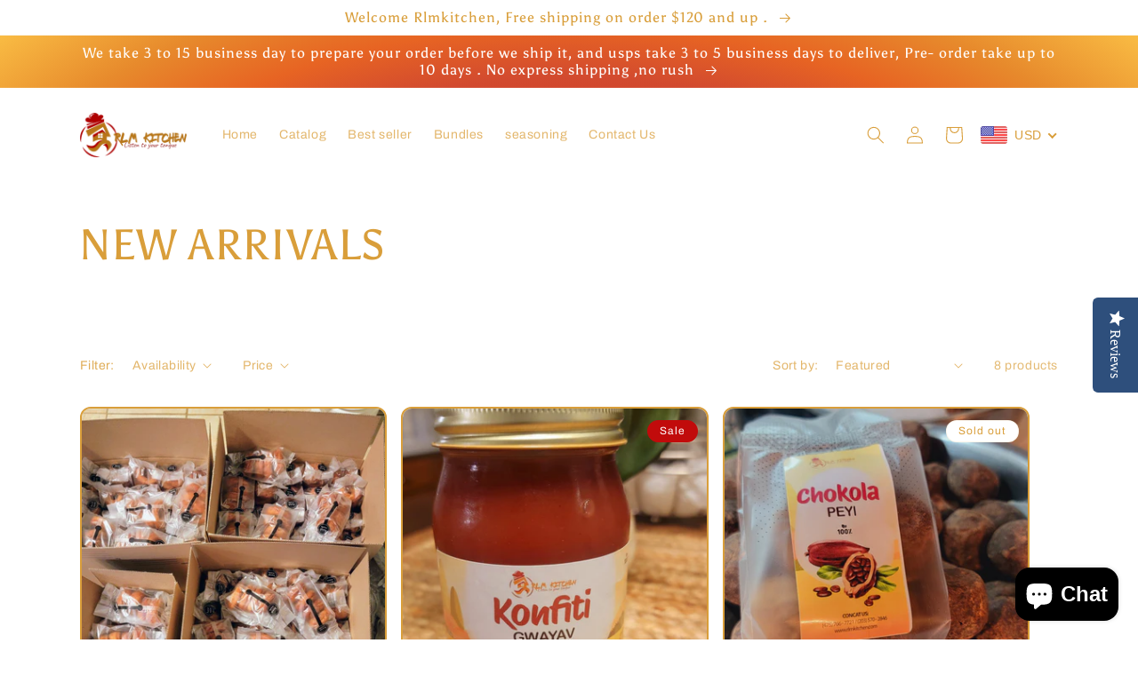

--- FILE ---
content_type: text/html; charset=utf-8
request_url: https://rlmkitchen.com/collections/new-arrivals
body_size: 42402
content:
<!doctype html>
<html class="no-js" lang="en">
  <head>
<!-- Preorder Panda Pixel start-->
<script async src='https://pre.bossapps.co/js/script?shop=rlm-kitchen.myshopify.com'></script>
<!-- Preorder Panda Pixel ended-->

    <meta charset="utf-8">
    <meta http-equiv="X-UA-Compatible" content="IE=edge">
    <meta name="viewport" content="width=device-width,initial-scale=1">
    <meta name="theme-color" content="">
    <link rel="canonical" href="https://rlmkitchen.com/collections/new-arrivals">
    <link rel="preconnect" href="https://cdn.shopify.com" crossorigin><link rel="icon" type="image/png" href="//rlmkitchen.com/cdn/shop/files/FullColor_1280x1024_72dpi_1_0d3fc590-db74-49f7-a29d-8679f98ff6d1.png?crop=center&height=32&v=1630589639&width=32"><link rel="preconnect" href="https://fonts.shopifycdn.com" crossorigin><title>
      NEW ARRIVALS
 &ndash; RLM Kitchen</title>

    

    

<meta property="og:site_name" content="RLM Kitchen">
<meta property="og:url" content="https://rlmkitchen.com/collections/new-arrivals">
<meta property="og:title" content="NEW ARRIVALS">
<meta property="og:type" content="website">
<meta property="og:description" content="Listen to your tongue and try our best haitian cuisine ."><meta property="og:image" content="http://rlmkitchen.com/cdn/shop/collections/20221007-225300-2.jpg?v=1707312495">
  <meta property="og:image:secure_url" content="https://rlmkitchen.com/cdn/shop/collections/20221007-225300-2.jpg?v=1707312495">
  <meta property="og:image:width" content="2252">
  <meta property="og:image:height" content="3039"><meta name="twitter:card" content="summary_large_image">
<meta name="twitter:title" content="NEW ARRIVALS">
<meta name="twitter:description" content="Listen to your tongue and try our best haitian cuisine .">


    <script src="//rlmkitchen.com/cdn/shop/t/6/assets/global.js?v=149496944046504657681673369467" defer="defer"></script>
    <script>window.performance && window.performance.mark && window.performance.mark('shopify.content_for_header.start');</script><meta name="facebook-domain-verification" content="59cvjt0igh8x84t582a1hqxsr0b5yq">
<meta name="google-site-verification" content="uYsuQpFMmVst1j4oMysYF6Knfln6eKEFKngNft0HaF4">
<meta id="shopify-digital-wallet" name="shopify-digital-wallet" content="/55541006499/digital_wallets/dialog">
<meta name="shopify-checkout-api-token" content="b742b44930ad9b7d475d5d527c1ae756">
<meta id="in-context-paypal-metadata" data-shop-id="55541006499" data-venmo-supported="false" data-environment="production" data-locale="en_US" data-paypal-v4="true" data-currency="USD">
<link rel="alternate" type="application/atom+xml" title="Feed" href="/collections/new-arrivals.atom" />
<link rel="alternate" type="application/json+oembed" href="https://rlmkitchen.com/collections/new-arrivals.oembed">
<script async="async" src="/checkouts/internal/preloads.js?locale=en-US"></script>
<link rel="preconnect" href="https://shop.app" crossorigin="anonymous">
<script async="async" src="https://shop.app/checkouts/internal/preloads.js?locale=en-US&shop_id=55541006499" crossorigin="anonymous"></script>
<script id="apple-pay-shop-capabilities" type="application/json">{"shopId":55541006499,"countryCode":"US","currencyCode":"USD","merchantCapabilities":["supports3DS"],"merchantId":"gid:\/\/shopify\/Shop\/55541006499","merchantName":"RLM Kitchen","requiredBillingContactFields":["postalAddress","email","phone"],"requiredShippingContactFields":["postalAddress","email","phone"],"shippingType":"shipping","supportedNetworks":["visa","masterCard","amex","discover","elo","jcb"],"total":{"type":"pending","label":"RLM Kitchen","amount":"1.00"},"shopifyPaymentsEnabled":true,"supportsSubscriptions":true}</script>
<script id="shopify-features" type="application/json">{"accessToken":"b742b44930ad9b7d475d5d527c1ae756","betas":["rich-media-storefront-analytics"],"domain":"rlmkitchen.com","predictiveSearch":true,"shopId":55541006499,"locale":"en"}</script>
<script>var Shopify = Shopify || {};
Shopify.shop = "rlm-kitchen.myshopify.com";
Shopify.locale = "en";
Shopify.currency = {"active":"USD","rate":"1.0"};
Shopify.country = "US";
Shopify.theme = {"name":"Crave","id":132577951907,"schema_name":"Crave","schema_version":"5.0.1","theme_store_id":1363,"role":"main"};
Shopify.theme.handle = "null";
Shopify.theme.style = {"id":null,"handle":null};
Shopify.cdnHost = "rlmkitchen.com/cdn";
Shopify.routes = Shopify.routes || {};
Shopify.routes.root = "/";</script>
<script type="module">!function(o){(o.Shopify=o.Shopify||{}).modules=!0}(window);</script>
<script>!function(o){function n(){var o=[];function n(){o.push(Array.prototype.slice.apply(arguments))}return n.q=o,n}var t=o.Shopify=o.Shopify||{};t.loadFeatures=n(),t.autoloadFeatures=n()}(window);</script>
<script>
  window.ShopifyPay = window.ShopifyPay || {};
  window.ShopifyPay.apiHost = "shop.app\/pay";
  window.ShopifyPay.redirectState = null;
</script>
<script id="shop-js-analytics" type="application/json">{"pageType":"collection"}</script>
<script defer="defer" async type="module" src="//rlmkitchen.com/cdn/shopifycloud/shop-js/modules/v2/client.init-shop-cart-sync_BT-GjEfc.en.esm.js"></script>
<script defer="defer" async type="module" src="//rlmkitchen.com/cdn/shopifycloud/shop-js/modules/v2/chunk.common_D58fp_Oc.esm.js"></script>
<script defer="defer" async type="module" src="//rlmkitchen.com/cdn/shopifycloud/shop-js/modules/v2/chunk.modal_xMitdFEc.esm.js"></script>
<script type="module">
  await import("//rlmkitchen.com/cdn/shopifycloud/shop-js/modules/v2/client.init-shop-cart-sync_BT-GjEfc.en.esm.js");
await import("//rlmkitchen.com/cdn/shopifycloud/shop-js/modules/v2/chunk.common_D58fp_Oc.esm.js");
await import("//rlmkitchen.com/cdn/shopifycloud/shop-js/modules/v2/chunk.modal_xMitdFEc.esm.js");

  window.Shopify.SignInWithShop?.initShopCartSync?.({"fedCMEnabled":true,"windoidEnabled":true});

</script>
<script>
  window.Shopify = window.Shopify || {};
  if (!window.Shopify.featureAssets) window.Shopify.featureAssets = {};
  window.Shopify.featureAssets['shop-js'] = {"shop-cart-sync":["modules/v2/client.shop-cart-sync_DZOKe7Ll.en.esm.js","modules/v2/chunk.common_D58fp_Oc.esm.js","modules/v2/chunk.modal_xMitdFEc.esm.js"],"init-fed-cm":["modules/v2/client.init-fed-cm_B6oLuCjv.en.esm.js","modules/v2/chunk.common_D58fp_Oc.esm.js","modules/v2/chunk.modal_xMitdFEc.esm.js"],"shop-cash-offers":["modules/v2/client.shop-cash-offers_D2sdYoxE.en.esm.js","modules/v2/chunk.common_D58fp_Oc.esm.js","modules/v2/chunk.modal_xMitdFEc.esm.js"],"shop-login-button":["modules/v2/client.shop-login-button_QeVjl5Y3.en.esm.js","modules/v2/chunk.common_D58fp_Oc.esm.js","modules/v2/chunk.modal_xMitdFEc.esm.js"],"pay-button":["modules/v2/client.pay-button_DXTOsIq6.en.esm.js","modules/v2/chunk.common_D58fp_Oc.esm.js","modules/v2/chunk.modal_xMitdFEc.esm.js"],"shop-button":["modules/v2/client.shop-button_DQZHx9pm.en.esm.js","modules/v2/chunk.common_D58fp_Oc.esm.js","modules/v2/chunk.modal_xMitdFEc.esm.js"],"avatar":["modules/v2/client.avatar_BTnouDA3.en.esm.js"],"init-windoid":["modules/v2/client.init-windoid_CR1B-cfM.en.esm.js","modules/v2/chunk.common_D58fp_Oc.esm.js","modules/v2/chunk.modal_xMitdFEc.esm.js"],"init-shop-for-new-customer-accounts":["modules/v2/client.init-shop-for-new-customer-accounts_C_vY_xzh.en.esm.js","modules/v2/client.shop-login-button_QeVjl5Y3.en.esm.js","modules/v2/chunk.common_D58fp_Oc.esm.js","modules/v2/chunk.modal_xMitdFEc.esm.js"],"init-shop-email-lookup-coordinator":["modules/v2/client.init-shop-email-lookup-coordinator_BI7n9ZSv.en.esm.js","modules/v2/chunk.common_D58fp_Oc.esm.js","modules/v2/chunk.modal_xMitdFEc.esm.js"],"init-shop-cart-sync":["modules/v2/client.init-shop-cart-sync_BT-GjEfc.en.esm.js","modules/v2/chunk.common_D58fp_Oc.esm.js","modules/v2/chunk.modal_xMitdFEc.esm.js"],"shop-toast-manager":["modules/v2/client.shop-toast-manager_DiYdP3xc.en.esm.js","modules/v2/chunk.common_D58fp_Oc.esm.js","modules/v2/chunk.modal_xMitdFEc.esm.js"],"init-customer-accounts":["modules/v2/client.init-customer-accounts_D9ZNqS-Q.en.esm.js","modules/v2/client.shop-login-button_QeVjl5Y3.en.esm.js","modules/v2/chunk.common_D58fp_Oc.esm.js","modules/v2/chunk.modal_xMitdFEc.esm.js"],"init-customer-accounts-sign-up":["modules/v2/client.init-customer-accounts-sign-up_iGw4briv.en.esm.js","modules/v2/client.shop-login-button_QeVjl5Y3.en.esm.js","modules/v2/chunk.common_D58fp_Oc.esm.js","modules/v2/chunk.modal_xMitdFEc.esm.js"],"shop-follow-button":["modules/v2/client.shop-follow-button_CqMgW2wH.en.esm.js","modules/v2/chunk.common_D58fp_Oc.esm.js","modules/v2/chunk.modal_xMitdFEc.esm.js"],"checkout-modal":["modules/v2/client.checkout-modal_xHeaAweL.en.esm.js","modules/v2/chunk.common_D58fp_Oc.esm.js","modules/v2/chunk.modal_xMitdFEc.esm.js"],"shop-login":["modules/v2/client.shop-login_D91U-Q7h.en.esm.js","modules/v2/chunk.common_D58fp_Oc.esm.js","modules/v2/chunk.modal_xMitdFEc.esm.js"],"lead-capture":["modules/v2/client.lead-capture_BJmE1dJe.en.esm.js","modules/v2/chunk.common_D58fp_Oc.esm.js","modules/v2/chunk.modal_xMitdFEc.esm.js"],"payment-terms":["modules/v2/client.payment-terms_Ci9AEqFq.en.esm.js","modules/v2/chunk.common_D58fp_Oc.esm.js","modules/v2/chunk.modal_xMitdFEc.esm.js"]};
</script>
<script>(function() {
  var isLoaded = false;
  function asyncLoad() {
    if (isLoaded) return;
    isLoaded = true;
    var urls = ["\/\/code.tidio.co\/ubp3tqoqzbm7audcgty6yvqyrbai3syv.js?shop=rlm-kitchen.myshopify.com","https:\/\/cdn.autoketing.org\/sdk-cdn\/sales-pop\/dist\/sales-pop-embed.js?t=1616851331997097749\u0026shop=rlm-kitchen.myshopify.com","https:\/\/cdn-loyalty.yotpo.com\/loader\/sAOmBqA2aJ6-ghAVue5-sQ.js?shop=rlm-kitchen.myshopify.com","\/\/staticw2.yotpo.com\/CwNOGq1vku2lIrodggfBul5u4C6Y6U5z49aVUSml\/widget.js?shop=rlm-kitchen.myshopify.com","\/\/shopify.privy.com\/widget.js?shop=rlm-kitchen.myshopify.com","https:\/\/storage.googleapis.com\/timesact-resources\/scripts\/timesact.js?shop=rlm-kitchen.myshopify.com","https:\/\/cdn.shopify.com\/s\/files\/1\/0184\/4255\/1360\/files\/quicklink.v3.min.js?v=1666076380\u0026shop=rlm-kitchen.myshopify.com","https:\/\/biobiogo.com\/ow_static\/plugins\/biolink\/js\/clicktracking.js?v=1673628583\u0026shop=rlm-kitchen.myshopify.com","https:\/\/cdn.adtrace.ai\/facebook-track.js?shop=rlm-kitchen.myshopify.com","https:\/\/cdn.hextom.com\/js\/ultimatesalesboost.js?shop=rlm-kitchen.myshopify.com"];
    for (var i = 0; i < urls.length; i++) {
      var s = document.createElement('script');
      s.type = 'text/javascript';
      s.async = true;
      s.src = urls[i];
      var x = document.getElementsByTagName('script')[0];
      x.parentNode.insertBefore(s, x);
    }
  };
  if(window.attachEvent) {
    window.attachEvent('onload', asyncLoad);
  } else {
    window.addEventListener('load', asyncLoad, false);
  }
})();</script>
<script id="__st">var __st={"a":55541006499,"offset":-18000,"reqid":"d2d726ec-4619-4a5f-bbeb-cc262451e21c-1769249998","pageurl":"rlmkitchen.com\/collections\/new-arrivals","u":"c551df162a1e","p":"collection","rtyp":"collection","rid":263103283363};</script>
<script>window.ShopifyPaypalV4VisibilityTracking = true;</script>
<script id="captcha-bootstrap">!function(){'use strict';const t='contact',e='account',n='new_comment',o=[[t,t],['blogs',n],['comments',n],[t,'customer']],c=[[e,'customer_login'],[e,'guest_login'],[e,'recover_customer_password'],[e,'create_customer']],r=t=>t.map((([t,e])=>`form[action*='/${t}']:not([data-nocaptcha='true']) input[name='form_type'][value='${e}']`)).join(','),a=t=>()=>t?[...document.querySelectorAll(t)].map((t=>t.form)):[];function s(){const t=[...o],e=r(t);return a(e)}const i='password',u='form_key',d=['recaptcha-v3-token','g-recaptcha-response','h-captcha-response',i],f=()=>{try{return window.sessionStorage}catch{return}},m='__shopify_v',_=t=>t.elements[u];function p(t,e,n=!1){try{const o=window.sessionStorage,c=JSON.parse(o.getItem(e)),{data:r}=function(t){const{data:e,action:n}=t;return t[m]||n?{data:e,action:n}:{data:t,action:n}}(c);for(const[e,n]of Object.entries(r))t.elements[e]&&(t.elements[e].value=n);n&&o.removeItem(e)}catch(o){console.error('form repopulation failed',{error:o})}}const l='form_type',E='cptcha';function T(t){t.dataset[E]=!0}const w=window,h=w.document,L='Shopify',v='ce_forms',y='captcha';let A=!1;((t,e)=>{const n=(g='f06e6c50-85a8-45c8-87d0-21a2b65856fe',I='https://cdn.shopify.com/shopifycloud/storefront-forms-hcaptcha/ce_storefront_forms_captcha_hcaptcha.v1.5.2.iife.js',D={infoText:'Protected by hCaptcha',privacyText:'Privacy',termsText:'Terms'},(t,e,n)=>{const o=w[L][v],c=o.bindForm;if(c)return c(t,g,e,D).then(n);var r;o.q.push([[t,g,e,D],n]),r=I,A||(h.body.append(Object.assign(h.createElement('script'),{id:'captcha-provider',async:!0,src:r})),A=!0)});var g,I,D;w[L]=w[L]||{},w[L][v]=w[L][v]||{},w[L][v].q=[],w[L][y]=w[L][y]||{},w[L][y].protect=function(t,e){n(t,void 0,e),T(t)},Object.freeze(w[L][y]),function(t,e,n,w,h,L){const[v,y,A,g]=function(t,e,n){const i=e?o:[],u=t?c:[],d=[...i,...u],f=r(d),m=r(i),_=r(d.filter((([t,e])=>n.includes(e))));return[a(f),a(m),a(_),s()]}(w,h,L),I=t=>{const e=t.target;return e instanceof HTMLFormElement?e:e&&e.form},D=t=>v().includes(t);t.addEventListener('submit',(t=>{const e=I(t);if(!e)return;const n=D(e)&&!e.dataset.hcaptchaBound&&!e.dataset.recaptchaBound,o=_(e),c=g().includes(e)&&(!o||!o.value);(n||c)&&t.preventDefault(),c&&!n&&(function(t){try{if(!f())return;!function(t){const e=f();if(!e)return;const n=_(t);if(!n)return;const o=n.value;o&&e.removeItem(o)}(t);const e=Array.from(Array(32),(()=>Math.random().toString(36)[2])).join('');!function(t,e){_(t)||t.append(Object.assign(document.createElement('input'),{type:'hidden',name:u})),t.elements[u].value=e}(t,e),function(t,e){const n=f();if(!n)return;const o=[...t.querySelectorAll(`input[type='${i}']`)].map((({name:t})=>t)),c=[...d,...o],r={};for(const[a,s]of new FormData(t).entries())c.includes(a)||(r[a]=s);n.setItem(e,JSON.stringify({[m]:1,action:t.action,data:r}))}(t,e)}catch(e){console.error('failed to persist form',e)}}(e),e.submit())}));const S=(t,e)=>{t&&!t.dataset[E]&&(n(t,e.some((e=>e===t))),T(t))};for(const o of['focusin','change'])t.addEventListener(o,(t=>{const e=I(t);D(e)&&S(e,y())}));const B=e.get('form_key'),M=e.get(l),P=B&&M;t.addEventListener('DOMContentLoaded',(()=>{const t=y();if(P)for(const e of t)e.elements[l].value===M&&p(e,B);[...new Set([...A(),...v().filter((t=>'true'===t.dataset.shopifyCaptcha))])].forEach((e=>S(e,t)))}))}(h,new URLSearchParams(w.location.search),n,t,e,['guest_login'])})(!0,!0)}();</script>
<script integrity="sha256-4kQ18oKyAcykRKYeNunJcIwy7WH5gtpwJnB7kiuLZ1E=" data-source-attribution="shopify.loadfeatures" defer="defer" src="//rlmkitchen.com/cdn/shopifycloud/storefront/assets/storefront/load_feature-a0a9edcb.js" crossorigin="anonymous"></script>
<script crossorigin="anonymous" defer="defer" src="//rlmkitchen.com/cdn/shopifycloud/storefront/assets/shopify_pay/storefront-65b4c6d7.js?v=20250812"></script>
<script data-source-attribution="shopify.dynamic_checkout.dynamic.init">var Shopify=Shopify||{};Shopify.PaymentButton=Shopify.PaymentButton||{isStorefrontPortableWallets:!0,init:function(){window.Shopify.PaymentButton.init=function(){};var t=document.createElement("script");t.src="https://rlmkitchen.com/cdn/shopifycloud/portable-wallets/latest/portable-wallets.en.js",t.type="module",document.head.appendChild(t)}};
</script>
<script data-source-attribution="shopify.dynamic_checkout.buyer_consent">
  function portableWalletsHideBuyerConsent(e){var t=document.getElementById("shopify-buyer-consent"),n=document.getElementById("shopify-subscription-policy-button");t&&n&&(t.classList.add("hidden"),t.setAttribute("aria-hidden","true"),n.removeEventListener("click",e))}function portableWalletsShowBuyerConsent(e){var t=document.getElementById("shopify-buyer-consent"),n=document.getElementById("shopify-subscription-policy-button");t&&n&&(t.classList.remove("hidden"),t.removeAttribute("aria-hidden"),n.addEventListener("click",e))}window.Shopify?.PaymentButton&&(window.Shopify.PaymentButton.hideBuyerConsent=portableWalletsHideBuyerConsent,window.Shopify.PaymentButton.showBuyerConsent=portableWalletsShowBuyerConsent);
</script>
<script data-source-attribution="shopify.dynamic_checkout.cart.bootstrap">document.addEventListener("DOMContentLoaded",(function(){function t(){return document.querySelector("shopify-accelerated-checkout-cart, shopify-accelerated-checkout")}if(t())Shopify.PaymentButton.init();else{new MutationObserver((function(e,n){t()&&(Shopify.PaymentButton.init(),n.disconnect())})).observe(document.body,{childList:!0,subtree:!0})}}));
</script>
<link id="shopify-accelerated-checkout-styles" rel="stylesheet" media="screen" href="https://rlmkitchen.com/cdn/shopifycloud/portable-wallets/latest/accelerated-checkout-backwards-compat.css" crossorigin="anonymous">
<style id="shopify-accelerated-checkout-cart">
        #shopify-buyer-consent {
  margin-top: 1em;
  display: inline-block;
  width: 100%;
}

#shopify-buyer-consent.hidden {
  display: none;
}

#shopify-subscription-policy-button {
  background: none;
  border: none;
  padding: 0;
  text-decoration: underline;
  font-size: inherit;
  cursor: pointer;
}

#shopify-subscription-policy-button::before {
  box-shadow: none;
}

      </style>
<script id="sections-script" data-sections="header,footer" defer="defer" src="//rlmkitchen.com/cdn/shop/t/6/compiled_assets/scripts.js?v=321"></script>
<script>window.performance && window.performance.mark && window.performance.mark('shopify.content_for_header.end');</script>


    <style data-shopify>
      @font-face {
  font-family: Archivo;
  font-weight: 400;
  font-style: normal;
  font-display: swap;
  src: url("//rlmkitchen.com/cdn/fonts/archivo/archivo_n4.dc8d917cc69af0a65ae04d01fd8eeab28a3573c9.woff2") format("woff2"),
       url("//rlmkitchen.com/cdn/fonts/archivo/archivo_n4.bd6b9c34fdb81d7646836be8065ce3c80a2cc984.woff") format("woff");
}

      @font-face {
  font-family: Archivo;
  font-weight: 700;
  font-style: normal;
  font-display: swap;
  src: url("//rlmkitchen.com/cdn/fonts/archivo/archivo_n7.651b020b3543640c100112be6f1c1b8e816c7f13.woff2") format("woff2"),
       url("//rlmkitchen.com/cdn/fonts/archivo/archivo_n7.7e9106d320e6594976a7dcb57957f3e712e83c96.woff") format("woff");
}

      @font-face {
  font-family: Archivo;
  font-weight: 400;
  font-style: italic;
  font-display: swap;
  src: url("//rlmkitchen.com/cdn/fonts/archivo/archivo_i4.37d8c4e02dc4f8e8b559f47082eb24a5c48c2908.woff2") format("woff2"),
       url("//rlmkitchen.com/cdn/fonts/archivo/archivo_i4.839d35d75c605237591e73815270f86ab696602c.woff") format("woff");
}

      @font-face {
  font-family: Archivo;
  font-weight: 700;
  font-style: italic;
  font-display: swap;
  src: url("//rlmkitchen.com/cdn/fonts/archivo/archivo_i7.3dc798c6f261b8341dd97dd5c78d97d457c63517.woff2") format("woff2"),
       url("//rlmkitchen.com/cdn/fonts/archivo/archivo_i7.3b65e9d326e7379bd5f15bcb927c5d533d950ff6.woff") format("woff");
}

      @font-face {
  font-family: Asul;
  font-weight: 400;
  font-style: normal;
  font-display: swap;
  src: url("//rlmkitchen.com/cdn/fonts/asul/asul_n4.814c5323104eaec8052c156ea81d27e4cc2ecc89.woff2") format("woff2"),
       url("//rlmkitchen.com/cdn/fonts/asul/asul_n4.fad4580d0c2a0762bf2eec95df0ca1bba03e7345.woff") format("woff");
}


      :root {
        --font-body-family: Archivo, sans-serif;
        --font-body-style: normal;
        --font-body-weight: 400;
        --font-body-weight-bold: 700;

        --font-heading-family: Asul, serif;
        --font-heading-style: normal;
        --font-heading-weight: 400;

        --font-body-scale: 1.0;
        --font-heading-scale: 1.2;

        --color-base-text: 217, 158, 58;
        --color-shadow: 217, 158, 58;
        --color-base-background-1: 255, 255, 255;
        --color-base-background-2: 193, 11, 11;
        --color-base-solid-button-labels: 255, 255, 255;
        --color-base-outline-button-labels: 193, 11, 11;
        --color-base-accent-1: 217, 158, 58;
        --color-base-accent-2: 193, 11, 11;
        --payment-terms-background-color: #fff;

        --gradient-base-background-1: #fff;
        --gradient-base-background-2: #c10b0b;
        --gradient-base-accent-1: radial-gradient(rgba(193, 11, 11, 1), rgba(210, 74, 47, 1) 53.597%, rgba(231, 100, 35, 1) 64.748%, rgba(231, 138, 44, 1) 78.058%, rgba(255, 204, 75, 1) 100%);
        --gradient-base-accent-2: #c10b0b;

        --media-padding: px;
        --media-border-opacity: 1.0;
        --media-border-width: 2px;
        --media-radius: 12px;
        --media-shadow-opacity: 1.0;
        --media-shadow-horizontal-offset: 0px;
        --media-shadow-vertical-offset: 6px;
        --media-shadow-blur-radius: 0px;
        --media-shadow-visible: 1;

        --page-width: 120rem;
        --page-width-margin: 0rem;

        --product-card-image-padding: 0.0rem;
        --product-card-corner-radius: 1.2rem;
        --product-card-text-alignment: left;
        --product-card-border-width: 0.2rem;
        --product-card-border-opacity: 1.0;
        --product-card-shadow-opacity: 1.0;
        --product-card-shadow-visible: 1;
        --product-card-shadow-horizontal-offset: 0.0rem;
        --product-card-shadow-vertical-offset: 0.4rem;
        --product-card-shadow-blur-radius: 0.0rem;

        --collection-card-image-padding: 0.0rem;
        --collection-card-corner-radius: 1.2rem;
        --collection-card-text-alignment: left;
        --collection-card-border-width: 0.2rem;
        --collection-card-border-opacity: 1.0;
        --collection-card-shadow-opacity: 1.0;
        --collection-card-shadow-visible: 1;
        --collection-card-shadow-horizontal-offset: 0.0rem;
        --collection-card-shadow-vertical-offset: 0.4rem;
        --collection-card-shadow-blur-radius: 0.0rem;

        --blog-card-image-padding: 0.0rem;
        --blog-card-corner-radius: 1.2rem;
        --blog-card-text-alignment: left;
        --blog-card-border-width: 0.2rem;
        --blog-card-border-opacity: 1.0;
        --blog-card-shadow-opacity: 1.0;
        --blog-card-shadow-visible: 1;
        --blog-card-shadow-horizontal-offset: 0.0rem;
        --blog-card-shadow-vertical-offset: 0.4rem;
        --blog-card-shadow-blur-radius: 0.0rem;

        --badge-corner-radius: 4.0rem;

        --popup-border-width: 2px;
        --popup-border-opacity: 1.0;
        --popup-corner-radius: 12px;
        --popup-shadow-opacity: 1.0;
        --popup-shadow-horizontal-offset: 0px;
        --popup-shadow-vertical-offset: 2px;
        --popup-shadow-blur-radius: 0px;

        --drawer-border-width: 3px;
        --drawer-border-opacity: 0.1;
        --drawer-shadow-opacity: 1.0;
        --drawer-shadow-horizontal-offset: 6px;
        --drawer-shadow-vertical-offset: 6px;
        --drawer-shadow-blur-radius: 0px;

        --spacing-sections-desktop: 40px;
        --spacing-sections-mobile: 28px;

        --grid-desktop-vertical-spacing: 12px;
        --grid-desktop-horizontal-spacing: 16px;
        --grid-mobile-vertical-spacing: 6px;
        --grid-mobile-horizontal-spacing: 8px;

        --text-boxes-border-opacity: 1.0;
        --text-boxes-border-width: 2px;
        --text-boxes-radius: 12px;
        --text-boxes-shadow-opacity: 1.0;
        --text-boxes-shadow-visible: 1;
        --text-boxes-shadow-horizontal-offset: 0px;
        --text-boxes-shadow-vertical-offset: 6px;
        --text-boxes-shadow-blur-radius: 0px;

        --buttons-radius: 20px;
        --buttons-radius-outset: 22px;
        --buttons-border-width: 2px;
        --buttons-border-opacity: 0.3;
        --buttons-shadow-opacity: 0.5;
        --buttons-shadow-visible: 1;
        --buttons-shadow-horizontal-offset: 0px;
        --buttons-shadow-vertical-offset: 4px;
        --buttons-shadow-blur-radius: 5px;
        --buttons-border-offset: 0.3px;

        --inputs-radius: 12px;
        --inputs-border-width: 2px;
        --inputs-border-opacity: 1.0;
        --inputs-shadow-opacity: 1.0;
        --inputs-shadow-horizontal-offset: 0px;
        --inputs-margin-offset: 2px;
        --inputs-shadow-vertical-offset: 2px;
        --inputs-shadow-blur-radius: 0px;
        --inputs-radius-outset: 14px;

        --variant-pills-radius: 40px;
        --variant-pills-border-width: 1px;
        --variant-pills-border-opacity: 0.55;
        --variant-pills-shadow-opacity: 0.0;
        --variant-pills-shadow-horizontal-offset: 0px;
        --variant-pills-shadow-vertical-offset: 0px;
        --variant-pills-shadow-blur-radius: 0px;
      }

      *,
      *::before,
      *::after {
        box-sizing: inherit;
      }

      html {
        box-sizing: border-box;
        font-size: calc(var(--font-body-scale) * 62.5%);
        height: 100%;
      }

      body {
        display: grid;
        grid-template-rows: auto auto 1fr auto;
        grid-template-columns: 100%;
        min-height: 100%;
        margin: 0;
        font-size: 1.5rem;
        letter-spacing: 0.06rem;
        line-height: calc(1 + 0.8 / var(--font-body-scale));
        font-family: var(--font-body-family);
        font-style: var(--font-body-style);
        font-weight: var(--font-body-weight);
      }

      @media screen and (min-width: 750px) {
        body {
          font-size: 1.6rem;
        }
      }
    </style>

    <link href="//rlmkitchen.com/cdn/shop/t/6/assets/base.css?v=88290808517547527771673369468" rel="stylesheet" type="text/css" media="all" />
<link rel="preload" as="font" href="//rlmkitchen.com/cdn/fonts/archivo/archivo_n4.dc8d917cc69af0a65ae04d01fd8eeab28a3573c9.woff2" type="font/woff2" crossorigin><link rel="preload" as="font" href="//rlmkitchen.com/cdn/fonts/asul/asul_n4.814c5323104eaec8052c156ea81d27e4cc2ecc89.woff2" type="font/woff2" crossorigin><link rel="stylesheet" href="//rlmkitchen.com/cdn/shop/t/6/assets/component-predictive-search.css?v=83512081251802922551673369466" media="print" onload="this.media='all'"><script>document.documentElement.className = document.documentElement.className.replace('no-js', 'js');
    if (Shopify.designMode) {
      document.documentElement.classList.add('shopify-design-mode');
    }
    </script>
    <script src="https://cdn-widgetsrepository.yotpo.com/v1/loader/sAOmBqA2aJ6-ghAVue5-sQ" async></script>
<!-- BEGIN app block: shopify://apps/beast-currency-converter/blocks/doubly/267afa86-a419-4d5b-a61b-556038e7294d -->


	<script>
		var DoublyGlobalCurrency, catchXHR = true, bccAppVersion = 1;
       	var DoublyGlobal = {
			theme : 'flags_theme',
			spanClass : 'money',
			cookieName : '_g1616851416',
			ratesUrl :  'https://init.grizzlyapps.com/9e32c84f0db4f7b1eb40c32bdb0bdea9',
			geoUrl : 'https://currency.grizzlyapps.com/83d400c612f9a099fab8f76dcab73a48',
			shopCurrency : 'USD',
            allowedCurrencies : '["USD","EUR","GBP","CAD","AUD"]',
			countriesJSON : '[]',
			currencyMessage : 'All orders are processed in USD. While the content of your cart is currently displayed in <span class="selected-currency"></span>, you will checkout using USD at the most current exchange rate.',
            currencyFormat : 'money_with_currency_format',
			euroFormat : 'amount',
            removeDecimals : 0,
            roundDecimals : 0,
            roundTo : '99',
            autoSwitch : 0,
			showPriceOnHover : 0,
            showCurrencyMessage : false,
			hideConverter : '',
			forceJqueryLoad : false,
			beeketing : true,
			themeScript : '',
			customerScriptBefore : '',
			customerScriptAfter : '',
			debug: false
		};

		<!-- inline script: fixes + various plugin js functions -->
		DoublyGlobal.themeScript = "if(DoublyGlobal.debug) debugger;jQueryGrizzly('.doubly-wrapper, .doubly-message').remove(); jQueryGrizzly('a#cart-icon-bubble').after('<div class=\"doubly-wrapper\"><\/div>'); function addDoublyMessage() { if (jQueryGrizzly('#cart-notification .doubly-message').length==0) { jQueryGrizzly('#cart-notification .cart-notification__links').before('<div class=\"doubly-message\"><\/div>'); } if (jQueryGrizzly('#main-cart-footer .doubly-message').length==0) { jQueryGrizzly('#main-cart-footer .cart__ctas').before('<div class=\"doubly-message\"><\/div>'); } } addDoublyMessage(); function afterCurrencySwitcherInit() { jQueryGrizzly('.doubly-wrapper .doubly-nice-select').addClass('slim'); } var doublyHeaderColor = jQueryGrizzly('.header__icons a#cart-icon-bubble').css('color'); if (typeof doublyHeaderColor == 'undefined') { doublyHeaderColor = '#c10b0b'; } jQueryGrizzly('head').append('<style> .doubly-wrapper .doubly-nice-select .current { color:'+doublyHeaderColor+' !important; } .doubly-wrapper .doubly-nice-select::after { border-color:'+doublyHeaderColor+' !important; } #cart-notification .doubly-message { margin-top:-15px; font-size:14px; } @media screen and (min-width:750px) { .doubly-wrapper { float:none; display:inline-block; min-width:86px; margin:12px 0 0 20px; } } @media screen and (max-width:749px) { .doubly-wrapper { position:absolute; bottom:5px; right:5px; } .header__icons { margin-top:-25px; } } <\/style>'); function bindConversionToSelector() { jQueryGrizzly('.single-option-selector').unbind('change.single-option-selector'); jQueryGrizzly('.single-option-selector').bind('change.single-option-selector',function() { laterConvert(); }); jQueryGrizzly('.product-form__input select').unbind('change.changeCurrency'); jQueryGrizzly('.product-form__input select').bind('change.changeCurrency',function() { laterConvert(); }); jQueryGrizzly('.product-form__input label').unbind('click.changeCurrency touchend.changeCurrency'); jQueryGrizzly('.product-form__input label').bind('click.changeCurrency touchend.changeCurrency', function() { laterConvert(); }); jQueryGrizzly('.product-form__buttons button.product-form__submit').unbind('click.changeCurrency touchend.changeCurrency'); jQueryGrizzly('.product-form__buttons button.product-form__submit').bind('click.changeCurrency touchend.changeCurrency', function() { laterConvert(); }); jQueryGrizzly('.swatches li.swatch-view-item').unbind('click.changeCurrency touchend.changeCurrency'); jQueryGrizzly('.swatches li.swatch-view-item').bind('click.changeCurrency touchend.changeCurrency', function() { laterConvert(); }); jQueryGrizzly('.quick-add__submit').unbind('click.changeCurrency touchend.changeCurrency'); jQueryGrizzly('.quick-add__submit').bind('click.changeCurrency touchend.changeCurrency', function() { laterConvert(); }); } bindConversionToSelector(); function laterConvert() { DoublyCurrency.convertAll(jQueryGrizzly('[name=doubly-currencies]').val()); initExtraFeatures(); setTimeout(function(){ addDoublyMessage(); DoublyCurrency.convertAll(jQueryGrizzly('[name=doubly-currencies]').val()); initExtraFeatures(); },10); setTimeout(function(){ addDoublyMessage(); bindConversionToSelector(); DoublyCurrency.convertAll(jQueryGrizzly('[name=doubly-currencies]').val()); initExtraFeatures(); },100); setTimeout(function(){ DoublyCurrency.convertAll(jQueryGrizzly('[name=doubly-currencies]').val()); initExtraFeatures(); },200); setTimeout(function(){ DoublyCurrency.convertAll(jQueryGrizzly('[name=doubly-currencies]').val()); initExtraFeatures(); },300); setTimeout(function(){ DoublyCurrency.convertAll(jQueryGrizzly('[name=doubly-currencies]').val()); initExtraFeatures(); },400); setTimeout(function(){ addDoublyMessage(); bindConversionToSelector(); DoublyCurrency.convertAll(jQueryGrizzly('[name=doubly-currencies]').val()); initExtraFeatures(); },500); setTimeout(function(){ addDoublyMessage(); bindConversionToSelector(); DoublyCurrency.convertAll(jQueryGrizzly('[name=doubly-currencies]').val()); initExtraFeatures(); },1000); } jQueryGrizzly(document).bind('ajaxComplete.laterConvert', function() { laterConvert(); }); function convertRecommendedSection() { var runOnce = false; jQueryGrizzly(window).scroll(function() { if (jQueryGrizzly('.product-recommendations--loaded').length !== 0 && !runOnce) { var hT = jQueryGrizzly('.product-recommendations--loaded').offset().top, hH = jQueryGrizzly('.product-recommendations--loaded').outerHeight(), wH = jQueryGrizzly(window).height(), wS = jQueryGrizzly(this).scrollTop(); if (wS > (hT+hH-wH) && (hT > wS) && (wS+wH > hT+hH)){ runOnce = true; setTimeout(function(){ DoublyCurrency.convertAll(jQueryGrizzly('[name=doubly-currencies]').val()); initExtraFeatures(); },500); setTimeout(function(){ DoublyCurrency.convertAll(jQueryGrizzly('[name=doubly-currencies]').val()); initExtraFeatures(); },1000); } } }); } if(window.location.href.indexOf('\/products') !== -1) { convertRecommendedSection(); } if(window.location.href.indexOf('\/checkouts') != -1 || window.location.href.indexOf('\/password') != -1 || window.location.href.indexOf('\/orders') != -1) { jQueryGrizzly('head').append('<style> .doubly-float, .doubly-wrapper { display:none !important; } <\/style>'); }";
                    DoublyGlobal.initNiceSelect = function(){
                        !function(e) {
                            e.fn.niceSelect = function() {
                                this.each(function() {
                                    var s = e(this);
                                    var t = s.next()
                                    , n = s.find('option')
                                    , a = s.find('option:selected');
                                    t.find('.current').html('<span class="flags flags-' + a.data('country') + '"></span> &nbsp;' + a.data('display') || a.text());
                                }),
                                e(document).off('.nice_select'),
                                e(document).on('click.nice_select', '.doubly-nice-select.doubly-nice-select', function(s) {
                                    var t = e(this);
                                    e('.doubly-nice-select').not(t).removeClass('open'),
                                    t.toggleClass('open'),
                                    t.hasClass('open') ? (t.find('.option'),
                                    t.find('.focus').removeClass('focus'),
                                    t.find('.selected').addClass('focus')) : t.focus()
                                }),
                                e(document).on('click.nice_select', function(s) {
                                    0 === e(s.target).closest('.doubly-nice-select').length && e('.doubly-nice-select').removeClass('open').find('.option')
                                }),
                                e(document).on('click.nice_select', '.doubly-nice-select .option', function(s) {
                                    var t = e(this);
                                    e('.doubly-nice-select').each(function() {
                                        var s = e(this).find('.option[data-value="' + t.data('value') + '"]')
                                        , n = s.closest('.doubly-nice-select');
                                        n.find('.selected').removeClass('selected'),
                                        s.addClass('selected');
                                        var a = '<span class="flags flags-' + s.data('country') + '"></span> &nbsp;' + s.data('display') || s.text();
                                        n.find('.current').html(a),
                                        n.prev('select').val(s.data('value')).trigger('change')
                                    })
                                }),
                                e(document).on('keydown.nice_select', '.doubly-nice-select', function(s) {
                                    var t = e(this)
                                    , n = e(t.find('.focus') || t.find('.list .option.selected'));
                                    if (32 == s.keyCode || 13 == s.keyCode)
                                        return t.hasClass('open') ? n.trigger('click') : t.trigger('click'),
                                        !1;
                                    if (40 == s.keyCode)
                                        return t.hasClass('open') ? n.next().length > 0 && (t.find('.focus').removeClass('focus'),
                                        n.next().addClass('focus')) : t.trigger('click'),
                                        !1;
                                    if (38 == s.keyCode)
                                        return t.hasClass('open') ? n.prev().length > 0 && (t.find('.focus').removeClass('focus'),
                                        n.prev().addClass('focus')) : t.trigger('click'),
                                        !1;
                                    if (27 == s.keyCode)
                                        t.hasClass('open') && t.trigger('click');
                                    else if (9 == s.keyCode && t.hasClass('open'))
                                        return !1
                                })
                            }
                        }(jQueryGrizzly);
                    };
                DoublyGlobal.addSelect = function(){
                    /* add select in select wrapper or body */  
                    if (jQueryGrizzly('.doubly-wrapper').length>0) { 
                        var doublyWrapper = '.doubly-wrapper';
                    } else if (jQueryGrizzly('.doubly-float').length==0) {
                        var doublyWrapper = '.doubly-float';
                        jQueryGrizzly('body').append('<div class="doubly-float"></div>');
                    }
                    document.querySelectorAll(doublyWrapper).forEach(function(el) {
                        el.insertAdjacentHTML('afterbegin', '<select class="currency-switcher right" name="doubly-currencies"><option value="USD" data-country="United-States" data-currency-symbol="&#36;" data-display="USD">US Dollar</option><option value="EUR" data-country="European-Union" data-currency-symbol="&#8364;" data-display="EUR">Euro</option><option value="GBP" data-country="United-Kingdom" data-currency-symbol="&#163;" data-display="GBP">British Pound Sterling</option><option value="CAD" data-country="Canada" data-currency-symbol="&#36;" data-display="CAD">Canadian Dollar</option><option value="AUD" data-country="Australia" data-currency-symbol="&#36;" data-display="AUD">Australian Dollar</option></select> <div class="doubly-nice-select currency-switcher right" data-nosnippet> <span class="current notranslate"></span> <ul class="list"> <li class="option notranslate" data-value="USD" data-country="United-States" data-currency-symbol="&#36;" data-display="USD"><span class="flags flags-United-States"></span> &nbsp;US Dollar</li><li class="option notranslate" data-value="EUR" data-country="European-Union" data-currency-symbol="&#8364;" data-display="EUR"><span class="flags flags-European-Union"></span> &nbsp;Euro</li><li class="option notranslate" data-value="GBP" data-country="United-Kingdom" data-currency-symbol="&#163;" data-display="GBP"><span class="flags flags-United-Kingdom"></span> &nbsp;British Pound Sterling</li><li class="option notranslate" data-value="CAD" data-country="Canada" data-currency-symbol="&#36;" data-display="CAD"><span class="flags flags-Canada"></span> &nbsp;Canadian Dollar</li><li class="option notranslate" data-value="AUD" data-country="Australia" data-currency-symbol="&#36;" data-display="AUD"><span class="flags flags-Australia"></span> &nbsp;Australian Dollar</li> </ul> </div>');
                    });
                }
		var bbb = "";
	</script>
	
	
	<!-- inline styles -->
	<style> 
		
		.flags{background-image:url("https://cdn.shopify.com/extensions/01997e3d-dbe8-7f57-a70f-4120f12c2b07/currency-54/assets/currency-flags.png")}
		.flags-small{background-image:url("https://cdn.shopify.com/extensions/01997e3d-dbe8-7f57-a70f-4120f12c2b07/currency-54/assets/currency-flags-small.png")}
		select.currency-switcher{display:none}.doubly-nice-select{-webkit-tap-highlight-color:transparent;background-color:#fff;border-radius:5px;border:1px solid #e8e8e8;box-sizing:border-box;cursor:pointer;display:block;float:left;font-family:"Helvetica Neue",Arial;font-size:14px;font-weight:400;height:42px;line-height:40px;outline:0;padding-left:12px;padding-right:30px;position:relative;text-align:left!important;transition:none;/*transition:all .2s ease-in-out;*/-webkit-user-select:none;-moz-user-select:none;-ms-user-select:none;user-select:none;white-space:nowrap;width:auto}.doubly-nice-select:hover{border-color:#dbdbdb}.doubly-nice-select.open,.doubly-nice-select:active,.doubly-nice-select:focus{border-color:#88bfff}.doubly-nice-select:after{border-bottom:2px solid #999;border-right:2px solid #999;content:"";display:block;height:5px;box-sizing:content-box;pointer-events:none;position:absolute;right:14px;top:16px;-webkit-transform-origin:66% 66%;transform-origin:66% 66%;-webkit-transform:rotate(45deg);transform:rotate(45deg);transition:transform .15s ease-in-out;width:5px}.doubly-nice-select.open:after{-webkit-transform:rotate(-135deg);transform:rotate(-135deg)}.doubly-nice-select.open .list{opacity:1;pointer-events:auto;-webkit-transform:scale(1) translateY(0);transform:scale(1) translateY(0); z-index:1000000 !important;}.doubly-nice-select.disabled{border-color:#ededed;color:#999;pointer-events:none}.doubly-nice-select.disabled:after{border-color:#ccc}.doubly-nice-select.wide{width:100%}.doubly-nice-select.wide .list{left:0!important;right:0!important}.doubly-nice-select.right{float:right}.doubly-nice-select.right .list{left:auto;right:0}.doubly-nice-select.small{font-size:12px;height:36px;line-height:34px}.doubly-nice-select.small:after{height:4px;width:4px}.flags-Afghanistan,.flags-Albania,.flags-Algeria,.flags-Andorra,.flags-Angola,.flags-Antigua-and-Barbuda,.flags-Argentina,.flags-Armenia,.flags-Aruba,.flags-Australia,.flags-Austria,.flags-Azerbaijan,.flags-Bahamas,.flags-Bahrain,.flags-Bangladesh,.flags-Barbados,.flags-Belarus,.flags-Belgium,.flags-Belize,.flags-Benin,.flags-Bermuda,.flags-Bhutan,.flags-Bitcoin,.flags-Bolivia,.flags-Bosnia-and-Herzegovina,.flags-Botswana,.flags-Brazil,.flags-Brunei,.flags-Bulgaria,.flags-Burkina-Faso,.flags-Burundi,.flags-Cambodia,.flags-Cameroon,.flags-Canada,.flags-Cape-Verde,.flags-Cayman-Islands,.flags-Central-African-Republic,.flags-Chad,.flags-Chile,.flags-China,.flags-Colombia,.flags-Comoros,.flags-Congo-Democratic,.flags-Congo-Republic,.flags-Costa-Rica,.flags-Cote-d_Ivoire,.flags-Croatia,.flags-Cuba,.flags-Curacao,.flags-Cyprus,.flags-Czech-Republic,.flags-Denmark,.flags-Djibouti,.flags-Dominica,.flags-Dominican-Republic,.flags-East-Timor,.flags-Ecuador,.flags-Egypt,.flags-El-Salvador,.flags-Equatorial-Guinea,.flags-Eritrea,.flags-Estonia,.flags-Ethiopia,.flags-European-Union,.flags-Falkland-Islands,.flags-Fiji,.flags-Finland,.flags-France,.flags-Gabon,.flags-Gambia,.flags-Georgia,.flags-Germany,.flags-Ghana,.flags-Gibraltar,.flags-Grecee,.flags-Grenada,.flags-Guatemala,.flags-Guernsey,.flags-Guinea,.flags-Guinea-Bissau,.flags-Guyana,.flags-Haiti,.flags-Honduras,.flags-Hong-Kong,.flags-Hungary,.flags-IMF,.flags-Iceland,.flags-India,.flags-Indonesia,.flags-Iran,.flags-Iraq,.flags-Ireland,.flags-Isle-of-Man,.flags-Israel,.flags-Italy,.flags-Jamaica,.flags-Japan,.flags-Jersey,.flags-Jordan,.flags-Kazakhstan,.flags-Kenya,.flags-Korea-North,.flags-Korea-South,.flags-Kosovo,.flags-Kuwait,.flags-Kyrgyzstan,.flags-Laos,.flags-Latvia,.flags-Lebanon,.flags-Lesotho,.flags-Liberia,.flags-Libya,.flags-Liechtenstein,.flags-Lithuania,.flags-Luxembourg,.flags-Macao,.flags-Macedonia,.flags-Madagascar,.flags-Malawi,.flags-Malaysia,.flags-Maldives,.flags-Mali,.flags-Malta,.flags-Marshall-Islands,.flags-Mauritania,.flags-Mauritius,.flags-Mexico,.flags-Micronesia-_Federated_,.flags-Moldova,.flags-Monaco,.flags-Mongolia,.flags-Montenegro,.flags-Morocco,.flags-Mozambique,.flags-Myanmar,.flags-Namibia,.flags-Nauru,.flags-Nepal,.flags-Netherlands,.flags-New-Zealand,.flags-Nicaragua,.flags-Niger,.flags-Nigeria,.flags-Norway,.flags-Oman,.flags-Pakistan,.flags-Palau,.flags-Panama,.flags-Papua-New-Guinea,.flags-Paraguay,.flags-Peru,.flags-Philippines,.flags-Poland,.flags-Portugal,.flags-Qatar,.flags-Romania,.flags-Russia,.flags-Rwanda,.flags-Saint-Helena,.flags-Saint-Kitts-and-Nevis,.flags-Saint-Lucia,.flags-Saint-Vincent-and-the-Grenadines,.flags-Samoa,.flags-San-Marino,.flags-Sao-Tome-and-Principe,.flags-Saudi-Arabia,.flags-Seborga,.flags-Senegal,.flags-Serbia,.flags-Seychelles,.flags-Sierra-Leone,.flags-Singapore,.flags-Slovakia,.flags-Slovenia,.flags-Solomon-Islands,.flags-Somalia,.flags-South-Africa,.flags-South-Sudan,.flags-Spain,.flags-Sri-Lanka,.flags-Sudan,.flags-Suriname,.flags-Swaziland,.flags-Sweden,.flags-Switzerland,.flags-Syria,.flags-Taiwan,.flags-Tajikistan,.flags-Tanzania,.flags-Thailand,.flags-Togo,.flags-Tonga,.flags-Trinidad-and-Tobago,.flags-Tunisia,.flags-Turkey,.flags-Turkmenistan,.flags-Tuvalu,.flags-Uganda,.flags-Ukraine,.flags-United-Arab-Emirates,.flags-United-Kingdom,.flags-United-States,.flags-Uruguay,.flags-Uzbekistan,.flags-Vanuatu,.flags-Vatican-City,.flags-Venezuela,.flags-Vietnam,.flags-Wallis-and-Futuna,.flags-XAG,.flags-XAU,.flags-XPT,.flags-Yemen,.flags-Zambia,.flags-Zimbabwe{width:30px;height:20px}.doubly-nice-select.small .option{line-height:34px;min-height:34px}.doubly-nice-select .list{background-color:#fff;border-radius:5px;box-shadow:0 0 0 1px rgba(68,68,68,.11);box-sizing:border-box;margin:4px 0 0!important;opacity:0;overflow:scroll;overflow-x:hidden;padding:0;pointer-events:none;position:absolute;top:100%;max-height:260px;left:0;-webkit-transform-origin:50% 0;transform-origin:50% 0;-webkit-transform:scale(.75) translateY(-21px);transform:scale(.75) translateY(-21px);transition:all .2s cubic-bezier(.5,0,0,1.25),opacity .15s ease-out;z-index:100000}.doubly-nice-select .current img,.doubly-nice-select .option img{vertical-align:top;padding-top:10px}.doubly-nice-select .list:hover .option:not(:hover){background-color:transparent!important}.doubly-nice-select .option{font-size:13px !important;float:none!important;text-align:left !important;margin:0px !important;font-family:Helvetica Neue,Arial !important;letter-spacing:normal;text-transform:none;display:block!important;cursor:pointer;font-weight:400;line-height:40px!important;list-style:none;min-height:40px;min-width:55px;margin-bottom:0;outline:0;padding-left:18px!important;padding-right:52px!important;text-align:left;transition:all .2s}.doubly-nice-select .option.focus,.doubly-nice-select .option.selected.focus,.doubly-nice-select .option:hover{background-color:#f6f6f6}.doubly-nice-select .option.selected{font-weight:700}.doubly-nice-select .current img{line-height:45px}.doubly-nice-select.slim{padding:0 18px 0 0;height:20px;line-height:20px;border:0;background:0 0!important}.doubly-nice-select.slim .current .flags{margin-top:0 !important}.doubly-nice-select.slim:after{right:4px;top:6px}.flags{background-repeat:no-repeat;display:block;margin:10px 4px 0 0 !important;float:left}.flags-Zimbabwe{background-position:-5px -5px}.flags-Zambia{background-position:-45px -5px}.flags-Yemen{background-position:-85px -5px}.flags-Vietnam{background-position:-125px -5px}.flags-Venezuela{background-position:-165px -5px}.flags-Vatican-City{background-position:-205px -5px}.flags-Vanuatu{background-position:-245px -5px}.flags-Uzbekistan{background-position:-285px -5px}.flags-Uruguay{background-position:-325px -5px}.flags-United-States{background-position:-365px -5px}.flags-United-Kingdom{background-position:-405px -5px}.flags-United-Arab-Emirates{background-position:-445px -5px}.flags-Ukraine{background-position:-5px -35px}.flags-Uganda{background-position:-45px -35px}.flags-Tuvalu{background-position:-85px -35px}.flags-Turkmenistan{background-position:-125px -35px}.flags-Turkey{background-position:-165px -35px}.flags-Tunisia{background-position:-205px -35px}.flags-Trinidad-and-Tobago{background-position:-245px -35px}.flags-Tonga{background-position:-285px -35px}.flags-Togo{background-position:-325px -35px}.flags-Thailand{background-position:-365px -35px}.flags-Tanzania{background-position:-405px -35px}.flags-Tajikistan{background-position:-445px -35px}.flags-Taiwan{background-position:-5px -65px}.flags-Syria{background-position:-45px -65px}.flags-Switzerland{background-position:-85px -65px}.flags-Sweden{background-position:-125px -65px}.flags-Swaziland{background-position:-165px -65px}.flags-Suriname{background-position:-205px -65px}.flags-Sudan{background-position:-245px -65px}.flags-Sri-Lanka{background-position:-285px -65px}.flags-Spain{background-position:-325px -65px}.flags-South-Sudan{background-position:-365px -65px}.flags-South-Africa{background-position:-405px -65px}.flags-Somalia{background-position:-445px -65px}.flags-Solomon-Islands{background-position:-5px -95px}.flags-Slovenia{background-position:-45px -95px}.flags-Slovakia{background-position:-85px -95px}.flags-Singapore{background-position:-125px -95px}.flags-Sierra-Leone{background-position:-165px -95px}.flags-Seychelles{background-position:-205px -95px}.flags-Serbia{background-position:-245px -95px}.flags-Senegal{background-position:-285px -95px}.flags-Saudi-Arabia{background-position:-325px -95px}.flags-Sao-Tome-and-Principe{background-position:-365px -95px}.flags-San-Marino{background-position:-405px -95px}.flags-Samoa{background-position:-445px -95px}.flags-Saint-Vincent-and-the-Grenadines{background-position:-5px -125px}.flags-Saint-Lucia{background-position:-45px -125px}.flags-Saint-Kitts-and-Nevis{background-position:-85px -125px}.flags-Rwanda{background-position:-125px -125px}.flags-Russia{background-position:-165px -125px}.flags-Romania{background-position:-205px -125px}.flags-Qatar{background-position:-245px -125px}.flags-Portugal{background-position:-285px -125px}.flags-Poland{background-position:-325px -125px}.flags-Philippines{background-position:-365px -125px}.flags-Peru{background-position:-405px -125px}.flags-Paraguay{background-position:-445px -125px}.flags-Papua-New-Guinea{background-position:-5px -155px}.flags-Panama{background-position:-45px -155px}.flags-Palau{background-position:-85px -155px}.flags-Pakistan{background-position:-125px -155px}.flags-Oman{background-position:-165px -155px}.flags-Norway{background-position:-205px -155px}.flags-Nigeria{background-position:-245px -155px}.flags-Niger{background-position:-285px -155px}.flags-Nicaragua{background-position:-325px -155px}.flags-New-Zealand{background-position:-365px -155px}.flags-Netherlands{background-position:-405px -155px}.flags-Nepal{background-position:-445px -155px}.flags-Nauru{background-position:-5px -185px}.flags-Namibia{background-position:-45px -185px}.flags-Myanmar{background-position:-85px -185px}.flags-Mozambique{background-position:-125px -185px}.flags-Morocco{background-position:-165px -185px}.flags-Montenegro{background-position:-205px -185px}.flags-Mongolia{background-position:-245px -185px}.flags-Monaco{background-position:-285px -185px}.flags-Moldova{background-position:-325px -185px}.flags-Micronesia-_Federated_{background-position:-365px -185px}.flags-Mexico{background-position:-405px -185px}.flags-Mauritius{background-position:-445px -185px}.flags-Mauritania{background-position:-5px -215px}.flags-Marshall-Islands{background-position:-45px -215px}.flags-Malta{background-position:-85px -215px}.flags-Mali{background-position:-125px -215px}.flags-Maldives{background-position:-165px -215px}.flags-Malaysia{background-position:-205px -215px}.flags-Malawi{background-position:-245px -215px}.flags-Madagascar{background-position:-285px -215px}.flags-Macedonia{background-position:-325px -215px}.flags-Luxembourg{background-position:-365px -215px}.flags-Lithuania{background-position:-405px -215px}.flags-Liechtenstein{background-position:-445px -215px}.flags-Libya{background-position:-5px -245px}.flags-Liberia{background-position:-45px -245px}.flags-Lesotho{background-position:-85px -245px}.flags-Lebanon{background-position:-125px -245px}.flags-Latvia{background-position:-165px -245px}.flags-Laos{background-position:-205px -245px}.flags-Kyrgyzstan{background-position:-245px -245px}.flags-Kuwait{background-position:-285px -245px}.flags-Kosovo{background-position:-325px -245px}.flags-Korea-South{background-position:-365px -245px}.flags-Korea-North{background-position:-405px -245px}.flags-Kiribati{width:30px;height:20px;background-position:-445px -245px}.flags-Kenya{background-position:-5px -275px}.flags-Kazakhstan{background-position:-45px -275px}.flags-Jordan{background-position:-85px -275px}.flags-Japan{background-position:-125px -275px}.flags-Jamaica{background-position:-165px -275px}.flags-Italy{background-position:-205px -275px}.flags-Israel{background-position:-245px -275px}.flags-Ireland{background-position:-285px -275px}.flags-Iraq{background-position:-325px -275px}.flags-Iran{background-position:-365px -275px}.flags-Indonesia{background-position:-405px -275px}.flags-India{background-position:-445px -275px}.flags-Iceland{background-position:-5px -305px}.flags-Hungary{background-position:-45px -305px}.flags-Honduras{background-position:-85px -305px}.flags-Haiti{background-position:-125px -305px}.flags-Guyana{background-position:-165px -305px}.flags-Guinea{background-position:-205px -305px}.flags-Guinea-Bissau{background-position:-245px -305px}.flags-Guatemala{background-position:-285px -305px}.flags-Grenada{background-position:-325px -305px}.flags-Grecee{background-position:-365px -305px}.flags-Ghana{background-position:-405px -305px}.flags-Germany{background-position:-445px -305px}.flags-Georgia{background-position:-5px -335px}.flags-Gambia{background-position:-45px -335px}.flags-Gabon{background-position:-85px -335px}.flags-France{background-position:-125px -335px}.flags-Finland{background-position:-165px -335px}.flags-Fiji{background-position:-205px -335px}.flags-Ethiopia{background-position:-245px -335px}.flags-Estonia{background-position:-285px -335px}.flags-Eritrea{background-position:-325px -335px}.flags-Equatorial-Guinea{background-position:-365px -335px}.flags-El-Salvador{background-position:-405px -335px}.flags-Egypt{background-position:-445px -335px}.flags-Ecuador{background-position:-5px -365px}.flags-East-Timor{background-position:-45px -365px}.flags-Dominican-Republic{background-position:-85px -365px}.flags-Dominica{background-position:-125px -365px}.flags-Djibouti{background-position:-165px -365px}.flags-Denmark{background-position:-205px -365px}.flags-Czech-Republic{background-position:-245px -365px}.flags-Cyprus{background-position:-285px -365px}.flags-Cuba{background-position:-325px -365px}.flags-Croatia{background-position:-365px -365px}.flags-Cote-d_Ivoire{background-position:-405px -365px}.flags-Costa-Rica{background-position:-445px -365px}.flags-Congo-Republic{background-position:-5px -395px}.flags-Congo-Democratic{background-position:-45px -395px}.flags-Comoros{background-position:-85px -395px}.flags-Colombia{background-position:-125px -395px}.flags-China{background-position:-165px -395px}.flags-Chile{background-position:-205px -395px}.flags-Chad{background-position:-245px -395px}.flags-Central-African-Republic{background-position:-285px -395px}.flags-Cape-Verde{background-position:-325px -395px}.flags-Canada{background-position:-365px -395px}.flags-Cameroon{background-position:-405px -395px}.flags-Cambodia{background-position:-445px -395px}.flags-Burundi{background-position:-5px -425px}.flags-Burkina-Faso{background-position:-45px -425px}.flags-Bulgaria{background-position:-85px -425px}.flags-Brunei{background-position:-125px -425px}.flags-Brazil{background-position:-165px -425px}.flags-Botswana{background-position:-205px -425px}.flags-Bosnia-and-Herzegovina{background-position:-245px -425px}.flags-Bolivia{background-position:-285px -425px}.flags-Bhutan{background-position:-325px -425px}.flags-Benin{background-position:-365px -425px}.flags-Belize{background-position:-405px -425px}.flags-Belgium{background-position:-445px -425px}.flags-Belarus{background-position:-5px -455px}.flags-Barbados{background-position:-45px -455px}.flags-Bangladesh{background-position:-85px -455px}.flags-Bahrain{background-position:-125px -455px}.flags-Bahamas{background-position:-165px -455px}.flags-Azerbaijan{background-position:-205px -455px}.flags-Austria{background-position:-245px -455px}.flags-Australia{background-position:-285px -455px}.flags-Armenia{background-position:-325px -455px}.flags-Argentina{background-position:-365px -455px}.flags-Antigua-and-Barbuda{background-position:-405px -455px}.flags-Andorra{background-position:-445px -455px}.flags-Algeria{background-position:-5px -485px}.flags-Albania{background-position:-45px -485px}.flags-Afghanistan{background-position:-85px -485px}.flags-Bermuda{background-position:-125px -485px}.flags-European-Union{background-position:-165px -485px}.flags-XPT{background-position:-205px -485px}.flags-XAU{background-position:-245px -485px}.flags-XAG{background-position:-285px -485px}.flags-Wallis-and-Futuna{background-position:-325px -485px}.flags-Seborga{background-position:-365px -485px}.flags-Aruba{background-position:-405px -485px}.flags-Angola{background-position:-445px -485px}.flags-Saint-Helena{background-position:-485px -5px}.flags-Macao{background-position:-485px -35px}.flags-Jersey{background-position:-485px -65px}.flags-Isle-of-Man{background-position:-485px -95px}.flags-IMF{background-position:-485px -125px}.flags-Hong-Kong{background-position:-485px -155px}.flags-Guernsey{background-position:-485px -185px}.flags-Gibraltar{background-position:-485px -215px}.flags-Falkland-Islands{background-position:-485px -245px}.flags-Curacao{background-position:-485px -275px}.flags-Cayman-Islands{background-position:-485px -305px}.flags-Bitcoin{background-position:-485px -335px}.flags-small{background-repeat:no-repeat;display:block;margin:5px 3px 0 0 !important;border:1px solid #fff;box-sizing:content-box;float:left}.doubly-nice-select.open .list .flags-small{margin-top:15px  !important}.flags-small.flags-Zimbabwe{width:15px;height:10px;background-position:0 0}.flags-small.flags-Zambia{width:15px;height:10px;background-position:-15px 0}.flags-small.flags-Yemen{width:15px;height:10px;background-position:-30px 0}.flags-small.flags-Vietnam{width:15px;height:10px;background-position:-45px 0}.flags-small.flags-Venezuela{width:15px;height:10px;background-position:-60px 0}.flags-small.flags-Vatican-City{width:15px;height:10px;background-position:-75px 0}.flags-small.flags-Vanuatu{width:15px;height:10px;background-position:-90px 0}.flags-small.flags-Uzbekistan{width:15px;height:10px;background-position:-105px 0}.flags-small.flags-Uruguay{width:15px;height:10px;background-position:-120px 0}.flags-small.flags-United-Kingdom{width:15px;height:10px;background-position:-150px 0}.flags-small.flags-United-Arab-Emirates{width:15px;height:10px;background-position:-165px 0}.flags-small.flags-Ukraine{width:15px;height:10px;background-position:0 -10px}.flags-small.flags-Uganda{width:15px;height:10px;background-position:-15px -10px}.flags-small.flags-Tuvalu{width:15px;height:10px;background-position:-30px -10px}.flags-small.flags-Turkmenistan{width:15px;height:10px;background-position:-45px -10px}.flags-small.flags-Turkey{width:15px;height:10px;background-position:-60px -10px}.flags-small.flags-Tunisia{width:15px;height:10px;background-position:-75px -10px}.flags-small.flags-Trinidad-and-Tobago{width:15px;height:10px;background-position:-90px -10px}.flags-small.flags-Tonga{width:15px;height:10px;background-position:-105px -10px}.flags-small.flags-Togo{width:15px;height:10px;background-position:-120px -10px}.flags-small.flags-Thailand{width:15px;height:10px;background-position:-135px -10px}.flags-small.flags-Tanzania{width:15px;height:10px;background-position:-150px -10px}.flags-small.flags-Tajikistan{width:15px;height:10px;background-position:-165px -10px}.flags-small.flags-Taiwan{width:15px;height:10px;background-position:0 -20px}.flags-small.flags-Syria{width:15px;height:10px;background-position:-15px -20px}.flags-small.flags-Switzerland{width:15px;height:10px;background-position:-30px -20px}.flags-small.flags-Sweden{width:15px;height:10px;background-position:-45px -20px}.flags-small.flags-Swaziland{width:15px;height:10px;background-position:-60px -20px}.flags-small.flags-Suriname{width:15px;height:10px;background-position:-75px -20px}.flags-small.flags-Sudan{width:15px;height:10px;background-position:-90px -20px}.flags-small.flags-Sri-Lanka{width:15px;height:10px;background-position:-105px -20px}.flags-small.flags-Spain{width:15px;height:10px;background-position:-120px -20px}.flags-small.flags-South-Sudan{width:15px;height:10px;background-position:-135px -20px}.flags-small.flags-South-Africa{width:15px;height:10px;background-position:-150px -20px}.flags-small.flags-Somalia{width:15px;height:10px;background-position:-165px -20px}.flags-small.flags-Solomon-Islands{width:15px;height:10px;background-position:0 -30px}.flags-small.flags-Slovenia{width:15px;height:10px;background-position:-15px -30px}.flags-small.flags-Slovakia{width:15px;height:10px;background-position:-30px -30px}.flags-small.flags-Singapore{width:15px;height:10px;background-position:-45px -30px}.flags-small.flags-Sierra-Leone{width:15px;height:10px;background-position:-60px -30px}.flags-small.flags-Seychelles{width:15px;height:10px;background-position:-75px -30px}.flags-small.flags-Serbia{width:15px;height:10px;background-position:-90px -30px}.flags-small.flags-Senegal{width:15px;height:10px;background-position:-105px -30px}.flags-small.flags-Saudi-Arabia{width:15px;height:10px;background-position:-120px -30px}.flags-small.flags-Sao-Tome-and-Principe{width:15px;height:10px;background-position:-135px -30px}.flags-small.flags-San-Marino{width:15px;height:10px;background-position:-150px -30px}.flags-small.flags-Samoa{width:15px;height:10px;background-position:-165px -30px}.flags-small.flags-Saint-Vincent-and-the-Grenadines{width:15px;height:10px;background-position:0 -40px}.flags-small.flags-Saint-Lucia{width:15px;height:10px;background-position:-15px -40px}.flags-small.flags-Saint-Kitts-and-Nevis{width:15px;height:10px;background-position:-30px -40px}.flags-small.flags-Rwanda{width:15px;height:10px;background-position:-45px -40px}.flags-small.flags-Russia{width:15px;height:10px;background-position:-60px -40px}.flags-small.flags-Romania{width:15px;height:10px;background-position:-75px -40px}.flags-small.flags-Qatar{width:15px;height:10px;background-position:-90px -40px}.flags-small.flags-Portugal{width:15px;height:10px;background-position:-105px -40px}.flags-small.flags-Poland{width:15px;height:10px;background-position:-120px -40px}.flags-small.flags-Philippines{width:15px;height:10px;background-position:-135px -40px}.flags-small.flags-Peru{width:15px;height:10px;background-position:-150px -40px}.flags-small.flags-Paraguay{width:15px;height:10px;background-position:-165px -40px}.flags-small.flags-Papua-New-Guinea{width:15px;height:10px;background-position:0 -50px}.flags-small.flags-Panama{width:15px;height:10px;background-position:-15px -50px}.flags-small.flags-Palau{width:15px;height:10px;background-position:-30px -50px}.flags-small.flags-Pakistan{width:15px;height:10px;background-position:-45px -50px}.flags-small.flags-Oman{width:15px;height:10px;background-position:-60px -50px}.flags-small.flags-Norway{width:15px;height:10px;background-position:-75px -50px}.flags-small.flags-Nigeria{width:15px;height:10px;background-position:-90px -50px}.flags-small.flags-Niger{width:15px;height:10px;background-position:-105px -50px}.flags-small.flags-Nicaragua{width:15px;height:10px;background-position:-120px -50px}.flags-small.flags-New-Zealand{width:15px;height:10px;background-position:-135px -50px}.flags-small.flags-Netherlands{width:15px;height:10px;background-position:-150px -50px}.flags-small.flags-Nepal{width:15px;height:10px;background-position:-165px -50px}.flags-small.flags-Nauru{width:15px;height:10px;background-position:0 -60px}.flags-small.flags-Namibia{width:15px;height:10px;background-position:-15px -60px}.flags-small.flags-Myanmar{width:15px;height:10px;background-position:-30px -60px}.flags-small.flags-Mozambique{width:15px;height:10px;background-position:-45px -60px}.flags-small.flags-Morocco{width:15px;height:10px;background-position:-60px -60px}.flags-small.flags-Montenegro{width:15px;height:10px;background-position:-75px -60px}.flags-small.flags-Mongolia{width:15px;height:10px;background-position:-90px -60px}.flags-small.flags-Monaco{width:15px;height:10px;background-position:-105px -60px}.flags-small.flags-Moldova{width:15px;height:10px;background-position:-120px -60px}.flags-small.flags-Micronesia-_Federated_{width:15px;height:10px;background-position:-135px -60px}.flags-small.flags-Mexico{width:15px;height:10px;background-position:-150px -60px}.flags-small.flags-Mauritius{width:15px;height:10px;background-position:-165px -60px}.flags-small.flags-Mauritania{width:15px;height:10px;background-position:0 -70px}.flags-small.flags-Marshall-Islands{width:15px;height:10px;background-position:-15px -70px}.flags-small.flags-Malta{width:15px;height:10px;background-position:-30px -70px}.flags-small.flags-Mali{width:15px;height:10px;background-position:-45px -70px}.flags-small.flags-Maldives{width:15px;height:10px;background-position:-60px -70px}.flags-small.flags-Malaysia{width:15px;height:10px;background-position:-75px -70px}.flags-small.flags-Malawi{width:15px;height:10px;background-position:-90px -70px}.flags-small.flags-Madagascar{width:15px;height:10px;background-position:-105px -70px}.flags-small.flags-Macedonia{width:15px;height:10px;background-position:-120px -70px}.flags-small.flags-Luxembourg{width:15px;height:10px;background-position:-135px -70px}.flags-small.flags-Lithuania{width:15px;height:10px;background-position:-150px -70px}.flags-small.flags-Liechtenstein{width:15px;height:10px;background-position:-165px -70px}.flags-small.flags-Libya{width:15px;height:10px;background-position:0 -80px}.flags-small.flags-Liberia{width:15px;height:10px;background-position:-15px -80px}.flags-small.flags-Lesotho{width:15px;height:10px;background-position:-30px -80px}.flags-small.flags-Lebanon{width:15px;height:10px;background-position:-45px -80px}.flags-small.flags-Latvia{width:15px;height:10px;background-position:-60px -80px}.flags-small.flags-Laos{width:15px;height:10px;background-position:-75px -80px}.flags-small.flags-Kyrgyzstan{width:15px;height:10px;background-position:-90px -80px}.flags-small.flags-Kuwait{width:15px;height:10px;background-position:-105px -80px}.flags-small.flags-Kosovo{width:15px;height:10px;background-position:-120px -80px}.flags-small.flags-Korea-South{width:15px;height:10px;background-position:-135px -80px}.flags-small.flags-Korea-North{width:15px;height:10px;background-position:-150px -80px}.flags-small.flags-Kiribati{width:15px;height:10px;background-position:-165px -80px}.flags-small.flags-Kenya{width:15px;height:10px;background-position:0 -90px}.flags-small.flags-Kazakhstan{width:15px;height:10px;background-position:-15px -90px}.flags-small.flags-Jordan{width:15px;height:10px;background-position:-30px -90px}.flags-small.flags-Japan{width:15px;height:10px;background-position:-45px -90px}.flags-small.flags-Jamaica{width:15px;height:10px;background-position:-60px -90px}.flags-small.flags-Italy{width:15px;height:10px;background-position:-75px -90px}.flags-small.flags-Israel{width:15px;height:10px;background-position:-90px -90px}.flags-small.flags-Ireland{width:15px;height:10px;background-position:-105px -90px}.flags-small.flags-Iraq{width:15px;height:10px;background-position:-120px -90px}.flags-small.flags-Iran{width:15px;height:10px;background-position:-135px -90px}.flags-small.flags-Indonesia{width:15px;height:10px;background-position:-150px -90px}.flags-small.flags-India{width:15px;height:10px;background-position:-165px -90px}.flags-small.flags-Iceland{width:15px;height:10px;background-position:0 -100px}.flags-small.flags-Hungary{width:15px;height:10px;background-position:-15px -100px}.flags-small.flags-Honduras{width:15px;height:10px;background-position:-30px -100px}.flags-small.flags-Haiti{width:15px;height:10px;background-position:-45px -100px}.flags-small.flags-Guyana{width:15px;height:10px;background-position:-60px -100px}.flags-small.flags-Guinea{width:15px;height:10px;background-position:-75px -100px}.flags-small.flags-Guinea-Bissau{width:15px;height:10px;background-position:-90px -100px}.flags-small.flags-Guatemala{width:15px;height:10px;background-position:-105px -100px}.flags-small.flags-Grenada{width:15px;height:10px;background-position:-120px -100px}.flags-small.flags-Grecee{width:15px;height:10px;background-position:-135px -100px}.flags-small.flags-Ghana{width:15px;height:10px;background-position:-150px -100px}.flags-small.flags-Germany{width:15px;height:10px;background-position:-165px -100px}.flags-small.flags-Georgia{width:15px;height:10px;background-position:0 -110px}.flags-small.flags-Gambia{width:15px;height:10px;background-position:-15px -110px}.flags-small.flags-Gabon{width:15px;height:10px;background-position:-30px -110px}.flags-small.flags-France{width:15px;height:10px;background-position:-45px -110px}.flags-small.flags-Finland{width:15px;height:10px;background-position:-60px -110px}.flags-small.flags-Fiji{width:15px;height:10px;background-position:-75px -110px}.flags-small.flags-Ethiopia{width:15px;height:10px;background-position:-90px -110px}.flags-small.flags-Estonia{width:15px;height:10px;background-position:-105px -110px}.flags-small.flags-Eritrea{width:15px;height:10px;background-position:-120px -110px}.flags-small.flags-Equatorial-Guinea{width:15px;height:10px;background-position:-135px -110px}.flags-small.flags-El-Salvador{width:15px;height:10px;background-position:-150px -110px}.flags-small.flags-Egypt{width:15px;height:10px;background-position:-165px -110px}.flags-small.flags-Ecuador{width:15px;height:10px;background-position:0 -120px}.flags-small.flags-East-Timor{width:15px;height:10px;background-position:-15px -120px}.flags-small.flags-Dominican-Republic{width:15px;height:10px;background-position:-30px -120px}.flags-small.flags-Dominica{width:15px;height:10px;background-position:-45px -120px}.flags-small.flags-Djibouti{width:15px;height:10px;background-position:-60px -120px}.flags-small.flags-Denmark{width:15px;height:10px;background-position:-75px -120px}.flags-small.flags-Czech-Republic{width:15px;height:10px;background-position:-90px -120px}.flags-small.flags-Cyprus{width:15px;height:10px;background-position:-105px -120px}.flags-small.flags-Cuba{width:15px;height:10px;background-position:-120px -120px}.flags-small.flags-Croatia{width:15px;height:10px;background-position:-135px -120px}.flags-small.flags-Cote-d_Ivoire{width:15px;height:10px;background-position:-150px -120px}.flags-small.flags-Costa-Rica{width:15px;height:10px;background-position:-165px -120px}.flags-small.flags-Congo-Republic{width:15px;height:10px;background-position:0 -130px}.flags-small.flags-Congo-Democratic{width:15px;height:10px;background-position:-15px -130px}.flags-small.flags-Comoros{width:15px;height:10px;background-position:-30px -130px}.flags-small.flags-Colombia{width:15px;height:10px;background-position:-45px -130px}.flags-small.flags-China{width:15px;height:10px;background-position:-60px -130px}.flags-small.flags-Chile{width:15px;height:10px;background-position:-75px -130px}.flags-small.flags-Chad{width:15px;height:10px;background-position:-90px -130px}.flags-small.flags-Central-African-Republic{width:15px;height:10px;background-position:-105px -130px}.flags-small.flags-Cape-Verde{width:15px;height:10px;background-position:-120px -130px}.flags-small.flags-Canada{width:15px;height:10px;background-position:-135px -130px}.flags-small.flags-Cameroon{width:15px;height:10px;background-position:-150px -130px}.flags-small.flags-Cambodia{width:15px;height:10px;background-position:-165px -130px}.flags-small.flags-Burundi{width:15px;height:10px;background-position:0 -140px}.flags-small.flags-Burkina-Faso{width:15px;height:10px;background-position:-15px -140px}.flags-small.flags-Bulgaria{width:15px;height:10px;background-position:-30px -140px}.flags-small.flags-Brunei{width:15px;height:10px;background-position:-45px -140px}.flags-small.flags-Brazil{width:15px;height:10px;background-position:-60px -140px}.flags-small.flags-Botswana{width:15px;height:10px;background-position:-75px -140px}.flags-small.flags-Bosnia-and-Herzegovina{width:15px;height:10px;background-position:-90px -140px}.flags-small.flags-Bolivia{width:15px;height:10px;background-position:-105px -140px}.flags-small.flags-Bhutan{width:15px;height:10px;background-position:-120px -140px}.flags-small.flags-Benin{width:15px;height:10px;background-position:-135px -140px}.flags-small.flags-Belize{width:15px;height:10px;background-position:-150px -140px}.flags-small.flags-Belgium{width:15px;height:10px;background-position:-165px -140px}.flags-small.flags-Belarus{width:15px;height:10px;background-position:0 -150px}.flags-small.flags-Barbados{width:15px;height:10px;background-position:-15px -150px}.flags-small.flags-Bangladesh{width:15px;height:10px;background-position:-30px -150px}.flags-small.flags-Bahrain{width:15px;height:10px;background-position:-45px -150px}.flags-small.flags-Bahamas{width:15px;height:10px;background-position:-60px -150px}.flags-small.flags-Azerbaijan{width:15px;height:10px;background-position:-75px -150px}.flags-small.flags-Austria{width:15px;height:10px;background-position:-90px -150px}.flags-small.flags-Australia{width:15px;height:10px;background-position:-105px -150px}.flags-small.flags-Armenia{width:15px;height:10px;background-position:-120px -150px}.flags-small.flags-Argentina{width:15px;height:10px;background-position:-135px -150px}.flags-small.flags-Antigua-and-Barbuda{width:15px;height:10px;background-position:-150px -150px}.flags-small.flags-Andorra{width:15px;height:10px;background-position:-165px -150px}.flags-small.flags-Algeria{width:15px;height:10px;background-position:0 -160px}.flags-small.flags-Albania{width:15px;height:10px;background-position:-15px -160px}.flags-small.flags-Afghanistan{width:15px;height:10px;background-position:-30px -160px}.flags-small.flags-Bermuda{width:15px;height:10px;background-position:-45px -160px}.flags-small.flags-European-Union{width:15px;height:10px;background-position:-60px -160px}.flags-small.flags-United-States{width:15px;height:9px;background-position:-75px -160px}.flags-small.flags-XPT{width:15px;height:10px;background-position:-90px -160px}.flags-small.flags-XAU{width:15px;height:10px;background-position:-105px -160px}.flags-small.flags-XAG{width:15px;height:10px;background-position:-120px -160px}.flags-small.flags-Wallis-and-Futuna{width:15px;height:10px;background-position:-135px -160px}.flags-small.flags-Seborga{width:15px;height:10px;background-position:-150px -160px}.flags-small.flags-Aruba{width:15px;height:10px;background-position:-165px -160px}.flags-small.flags-Angola{width:15px;height:10px;background-position:0 -170px}.flags-small.flags-Saint-Helena{width:15px;height:10px;background-position:-15px -170px}.flags-small.flags-Macao{width:15px;height:10px;background-position:-30px -170px}.flags-small.flags-Jersey{width:15px;height:10px;background-position:-45px -170px}.flags-small.flags-Isle-of-Man{width:15px;height:10px;background-position:-60px -170px}.flags-small.flags-IMF{width:15px;height:10px;background-position:-75px -170px}.flags-small.flags-Hong-Kong{width:15px;height:10px;background-position:-90px -170px}.flags-small.flags-Guernsey{width:15px;height:10px;background-position:-105px -170px}.flags-small.flags-Gibraltar{width:15px;height:10px;background-position:-120px -170px}.flags-small.flags-Falkland-Islands{width:15px;height:10px;background-position:-135px -170px}.flags-small.flags-Curacao{width:15px;height:10px;background-position:-150px -170px}.flags-small.flags-Cayman-Islands{width:15px;height:10px;background-position:-165px -170px}.flags-small.flags-Bitcoin{width:15px;height:10px;background-position:-180px 0}.doubly-float .doubly-nice-select .list{left:0;right:auto}
		
		
		.layered-currency-switcher{width:auto;float:right;padding:0 0 0 50px;margin:0px;}.layered-currency-switcher li{display:block;float:left;font-size:15px;margin:0px;}.layered-currency-switcher li button.currency-switcher-btn{width:auto;height:auto;margin-bottom:0px;background:#fff;font-family:Arial!important;line-height:18px;border:1px solid #dadada;border-radius:25px;color:#9a9a9a;float:left;font-weight:700;margin-left:-46px;min-width:90px;position:relative;text-align:center;text-decoration:none;padding:10px 11px 10px 49px}.price-on-hover,.price-on-hover-wrapper{font-size:15px!important;line-height:25px!important}.layered-currency-switcher li button.currency-switcher-btn:focus{outline:0;-webkit-outline:none;-moz-outline:none;-o-outline:none}.layered-currency-switcher li button.currency-switcher-btn:hover{background:#ddf6cf;border-color:#a9d092;color:#89b171}.layered-currency-switcher li button.currency-switcher-btn span{display:none}.layered-currency-switcher li button.currency-switcher-btn:first-child{border-radius:25px}.layered-currency-switcher li button.currency-switcher-btn.selected{background:#de4c39;border-color:#de4c39;color:#fff;z-index:99;padding-left:23px!important;padding-right:23px!important}.layered-currency-switcher li button.currency-switcher-btn.selected span{display:inline-block}.doubly,.money{position:relative; font-weight:inherit !important; font-size:inherit !important;text-decoration:inherit !important;}.price-on-hover-wrapper{position:absolute;left:-50%;text-align:center;width:200%;top:110%;z-index:100000000}.price-on-hover{background:#333;border-color:#FFF!important;padding:2px 5px 3px;font-weight:400;border-radius:5px;font-family:Helvetica Neue,Arial;color:#fff;border:0}.price-on-hover:after{content:\"\";position:absolute;left:50%;margin-left:-4px;margin-top:-2px;width:0;height:0;border-bottom:solid 4px #333;border-left:solid 4px transparent;border-right:solid 4px transparent}.doubly-message{margin:5px 0}.doubly-wrapper{float:right}.doubly-float{position:fixed;bottom:10px;left:10px;right:auto;z-index:100000;}select.currency-switcher{margin:0px; position:relative; top:auto;}.doubly-nice-select, .doubly-nice-select .list { background: #FFFFFF; } .doubly-nice-select .current, .doubly-nice-select .list .option { color: #403F3F; } .doubly-nice-select .option:hover, .doubly-nice-select .option.focus, .doubly-nice-select .option.selected.focus { background-color: #F6F6F6; } .price-on-hover { background-color: #333333 !important; color: #FFFFFF !important; } .price-on-hover:after { border-bottom-color: #333333 !important;} .doubly-float .doubly-nice-select .list{top:-210px;left:0;right:auto}
	</style>
	
	<script src="https://cdn.shopify.com/extensions/01997e3d-dbe8-7f57-a70f-4120f12c2b07/currency-54/assets/doubly.js" async data-no-instant></script>



<!-- END app block --><!-- BEGIN app block: shopify://apps/yotpo-product-reviews/blocks/settings/eb7dfd7d-db44-4334-bc49-c893b51b36cf -->


<script type="text/javascript">
  (function e(){var e=document.createElement("script");
  e.type="text/javascript",e.async=true,
  e.src="//staticw2.yotpo.com//widget.js?lang=en";
  var t=document.getElementsByTagName("script")[0];
  t.parentNode.insertBefore(e,t)})();
</script>



  
<!-- END app block --><!-- BEGIN app block: shopify://apps/capi-facebook-pixel-meta-api/blocks/facebook-ads-pixels/4ad3004f-fa0b-4587-a4f1-4d8ce89e9fbb -->









<script>
    window.__adTraceFacebookPaused = `true`;
    window.__adTraceFacebookServerSideApiEnabled = `true`;
    window.__adTraceShopifyDomain = `https://rlmkitchen.com`;
    window.__adTraceIsProductPage = `collection`.includes("product");
    window.__adTraceShopCurrency = `USD`;
    window.__adTraceProductInfo = {
        "id": "",
        "name": ``,
        "price": "",
        "url": "",
        "description": null,
        "image": "<!-- Liquid error (shopify://apps/capi-facebook-pixel-meta-api/blocks/facebook-ads-pixels/4ad3004f-fa0b-4587-a4f1-4d8ce89e9fbb line 31): invalid url input -->"
    };
    
</script>
<!-- END app block --><script src="https://cdn.shopify.com/extensions/e8878072-2f6b-4e89-8082-94b04320908d/inbox-1254/assets/inbox-chat-loader.js" type="text/javascript" defer="defer"></script>
<script src="https://cdn.shopify.com/extensions/019b8d6c-1ef2-70af-b04f-c5e7be4eb317/instagram-shopping-slider-4/assets/ets-ins-theme-embed-block.js" type="text/javascript" defer="defer"></script>
<link href="https://cdn.shopify.com/extensions/019b8d6c-1ef2-70af-b04f-c5e7be4eb317/instagram-shopping-slider-4/assets/ets-ins-theme-embed-block.css" rel="stylesheet" type="text/css" media="all">
<script src="https://cdn.shopify.com/extensions/a424d896-690a-47f2-a3ae-a82565eec47e/preorder-now-wolf-5/assets/preorde_panda.js" type="text/javascript" defer="defer"></script>
<script src="https://cdn.shopify.com/extensions/4e276193-403c-423f-833c-fefed71819cf/forms-2298/assets/shopify-forms-loader.js" type="text/javascript" defer="defer"></script>
<script src="https://cdn.shopify.com/extensions/15956640-5fbd-4282-a77e-c39c9c2d6136/facebook-instagram-pixels-at-90/assets/facebook-pixel.js" type="text/javascript" defer="defer"></script>
<link href="https://monorail-edge.shopifysvc.com" rel="dns-prefetch">
<script>(function(){if ("sendBeacon" in navigator && "performance" in window) {try {var session_token_from_headers = performance.getEntriesByType('navigation')[0].serverTiming.find(x => x.name == '_s').description;} catch {var session_token_from_headers = undefined;}var session_cookie_matches = document.cookie.match(/_shopify_s=([^;]*)/);var session_token_from_cookie = session_cookie_matches && session_cookie_matches.length === 2 ? session_cookie_matches[1] : "";var session_token = session_token_from_headers || session_token_from_cookie || "";function handle_abandonment_event(e) {var entries = performance.getEntries().filter(function(entry) {return /monorail-edge.shopifysvc.com/.test(entry.name);});if (!window.abandonment_tracked && entries.length === 0) {window.abandonment_tracked = true;var currentMs = Date.now();var navigation_start = performance.timing.navigationStart;var payload = {shop_id: 55541006499,url: window.location.href,navigation_start,duration: currentMs - navigation_start,session_token,page_type: "collection"};window.navigator.sendBeacon("https://monorail-edge.shopifysvc.com/v1/produce", JSON.stringify({schema_id: "online_store_buyer_site_abandonment/1.1",payload: payload,metadata: {event_created_at_ms: currentMs,event_sent_at_ms: currentMs}}));}}window.addEventListener('pagehide', handle_abandonment_event);}}());</script>
<script id="web-pixels-manager-setup">(function e(e,d,r,n,o){if(void 0===o&&(o={}),!Boolean(null===(a=null===(i=window.Shopify)||void 0===i?void 0:i.analytics)||void 0===a?void 0:a.replayQueue)){var i,a;window.Shopify=window.Shopify||{};var t=window.Shopify;t.analytics=t.analytics||{};var s=t.analytics;s.replayQueue=[],s.publish=function(e,d,r){return s.replayQueue.push([e,d,r]),!0};try{self.performance.mark("wpm:start")}catch(e){}var l=function(){var e={modern:/Edge?\/(1{2}[4-9]|1[2-9]\d|[2-9]\d{2}|\d{4,})\.\d+(\.\d+|)|Firefox\/(1{2}[4-9]|1[2-9]\d|[2-9]\d{2}|\d{4,})\.\d+(\.\d+|)|Chrom(ium|e)\/(9{2}|\d{3,})\.\d+(\.\d+|)|(Maci|X1{2}).+ Version\/(15\.\d+|(1[6-9]|[2-9]\d|\d{3,})\.\d+)([,.]\d+|)( \(\w+\)|)( Mobile\/\w+|) Safari\/|Chrome.+OPR\/(9{2}|\d{3,})\.\d+\.\d+|(CPU[ +]OS|iPhone[ +]OS|CPU[ +]iPhone|CPU IPhone OS|CPU iPad OS)[ +]+(15[._]\d+|(1[6-9]|[2-9]\d|\d{3,})[._]\d+)([._]\d+|)|Android:?[ /-](13[3-9]|1[4-9]\d|[2-9]\d{2}|\d{4,})(\.\d+|)(\.\d+|)|Android.+Firefox\/(13[5-9]|1[4-9]\d|[2-9]\d{2}|\d{4,})\.\d+(\.\d+|)|Android.+Chrom(ium|e)\/(13[3-9]|1[4-9]\d|[2-9]\d{2}|\d{4,})\.\d+(\.\d+|)|SamsungBrowser\/([2-9]\d|\d{3,})\.\d+/,legacy:/Edge?\/(1[6-9]|[2-9]\d|\d{3,})\.\d+(\.\d+|)|Firefox\/(5[4-9]|[6-9]\d|\d{3,})\.\d+(\.\d+|)|Chrom(ium|e)\/(5[1-9]|[6-9]\d|\d{3,})\.\d+(\.\d+|)([\d.]+$|.*Safari\/(?![\d.]+ Edge\/[\d.]+$))|(Maci|X1{2}).+ Version\/(10\.\d+|(1[1-9]|[2-9]\d|\d{3,})\.\d+)([,.]\d+|)( \(\w+\)|)( Mobile\/\w+|) Safari\/|Chrome.+OPR\/(3[89]|[4-9]\d|\d{3,})\.\d+\.\d+|(CPU[ +]OS|iPhone[ +]OS|CPU[ +]iPhone|CPU IPhone OS|CPU iPad OS)[ +]+(10[._]\d+|(1[1-9]|[2-9]\d|\d{3,})[._]\d+)([._]\d+|)|Android:?[ /-](13[3-9]|1[4-9]\d|[2-9]\d{2}|\d{4,})(\.\d+|)(\.\d+|)|Mobile Safari.+OPR\/([89]\d|\d{3,})\.\d+\.\d+|Android.+Firefox\/(13[5-9]|1[4-9]\d|[2-9]\d{2}|\d{4,})\.\d+(\.\d+|)|Android.+Chrom(ium|e)\/(13[3-9]|1[4-9]\d|[2-9]\d{2}|\d{4,})\.\d+(\.\d+|)|Android.+(UC? ?Browser|UCWEB|U3)[ /]?(15\.([5-9]|\d{2,})|(1[6-9]|[2-9]\d|\d{3,})\.\d+)\.\d+|SamsungBrowser\/(5\.\d+|([6-9]|\d{2,})\.\d+)|Android.+MQ{2}Browser\/(14(\.(9|\d{2,})|)|(1[5-9]|[2-9]\d|\d{3,})(\.\d+|))(\.\d+|)|K[Aa][Ii]OS\/(3\.\d+|([4-9]|\d{2,})\.\d+)(\.\d+|)/},d=e.modern,r=e.legacy,n=navigator.userAgent;return n.match(d)?"modern":n.match(r)?"legacy":"unknown"}(),u="modern"===l?"modern":"legacy",c=(null!=n?n:{modern:"",legacy:""})[u],f=function(e){return[e.baseUrl,"/wpm","/b",e.hashVersion,"modern"===e.buildTarget?"m":"l",".js"].join("")}({baseUrl:d,hashVersion:r,buildTarget:u}),m=function(e){var d=e.version,r=e.bundleTarget,n=e.surface,o=e.pageUrl,i=e.monorailEndpoint;return{emit:function(e){var a=e.status,t=e.errorMsg,s=(new Date).getTime(),l=JSON.stringify({metadata:{event_sent_at_ms:s},events:[{schema_id:"web_pixels_manager_load/3.1",payload:{version:d,bundle_target:r,page_url:o,status:a,surface:n,error_msg:t},metadata:{event_created_at_ms:s}}]});if(!i)return console&&console.warn&&console.warn("[Web Pixels Manager] No Monorail endpoint provided, skipping logging."),!1;try{return self.navigator.sendBeacon.bind(self.navigator)(i,l)}catch(e){}var u=new XMLHttpRequest;try{return u.open("POST",i,!0),u.setRequestHeader("Content-Type","text/plain"),u.send(l),!0}catch(e){return console&&console.warn&&console.warn("[Web Pixels Manager] Got an unhandled error while logging to Monorail."),!1}}}}({version:r,bundleTarget:l,surface:e.surface,pageUrl:self.location.href,monorailEndpoint:e.monorailEndpoint});try{o.browserTarget=l,function(e){var d=e.src,r=e.async,n=void 0===r||r,o=e.onload,i=e.onerror,a=e.sri,t=e.scriptDataAttributes,s=void 0===t?{}:t,l=document.createElement("script"),u=document.querySelector("head"),c=document.querySelector("body");if(l.async=n,l.src=d,a&&(l.integrity=a,l.crossOrigin="anonymous"),s)for(var f in s)if(Object.prototype.hasOwnProperty.call(s,f))try{l.dataset[f]=s[f]}catch(e){}if(o&&l.addEventListener("load",o),i&&l.addEventListener("error",i),u)u.appendChild(l);else{if(!c)throw new Error("Did not find a head or body element to append the script");c.appendChild(l)}}({src:f,async:!0,onload:function(){if(!function(){var e,d;return Boolean(null===(d=null===(e=window.Shopify)||void 0===e?void 0:e.analytics)||void 0===d?void 0:d.initialized)}()){var d=window.webPixelsManager.init(e)||void 0;if(d){var r=window.Shopify.analytics;r.replayQueue.forEach((function(e){var r=e[0],n=e[1],o=e[2];d.publishCustomEvent(r,n,o)})),r.replayQueue=[],r.publish=d.publishCustomEvent,r.visitor=d.visitor,r.initialized=!0}}},onerror:function(){return m.emit({status:"failed",errorMsg:"".concat(f," has failed to load")})},sri:function(e){var d=/^sha384-[A-Za-z0-9+/=]+$/;return"string"==typeof e&&d.test(e)}(c)?c:"",scriptDataAttributes:o}),m.emit({status:"loading"})}catch(e){m.emit({status:"failed",errorMsg:(null==e?void 0:e.message)||"Unknown error"})}}})({shopId: 55541006499,storefrontBaseUrl: "https://rlmkitchen.com",extensionsBaseUrl: "https://extensions.shopifycdn.com/cdn/shopifycloud/web-pixels-manager",monorailEndpoint: "https://monorail-edge.shopifysvc.com/unstable/produce_batch",surface: "storefront-renderer",enabledBetaFlags: ["2dca8a86"],webPixelsConfigList: [{"id":"1860731043","configuration":"{\"yotpoStoreId\":\"CwNOGq1vku2lIrodggfBul5u4C6Y6U5z49aVUSml\"}","eventPayloadVersion":"v1","runtimeContext":"STRICT","scriptVersion":"8bb37a256888599d9a3d57f0551d3859","type":"APP","apiClientId":70132,"privacyPurposes":["ANALYTICS","MARKETING","SALE_OF_DATA"],"dataSharingAdjustments":{"protectedCustomerApprovalScopes":["read_customer_address","read_customer_email","read_customer_name","read_customer_personal_data","read_customer_phone"]}},{"id":"802521251","configuration":"{\"config\":\"{\\\"pixel_id\\\":\\\"GT-K5MSSQKD\\\",\\\"target_country\\\":\\\"US\\\",\\\"gtag_events\\\":[{\\\"type\\\":\\\"purchase\\\",\\\"action_label\\\":\\\"MC-BWPJMNL99M\\\"},{\\\"type\\\":\\\"page_view\\\",\\\"action_label\\\":\\\"MC-BWPJMNL99M\\\"},{\\\"type\\\":\\\"view_item\\\",\\\"action_label\\\":\\\"MC-BWPJMNL99M\\\"}],\\\"enable_monitoring_mode\\\":false}\"}","eventPayloadVersion":"v1","runtimeContext":"OPEN","scriptVersion":"b2a88bafab3e21179ed38636efcd8a93","type":"APP","apiClientId":1780363,"privacyPurposes":[],"dataSharingAdjustments":{"protectedCustomerApprovalScopes":["read_customer_address","read_customer_email","read_customer_name","read_customer_personal_data","read_customer_phone"]}},{"id":"702382243","configuration":"{\"myshopifyDomain\":\"rlm-kitchen.myshopify.com\",\"fallbackTrackingEnabled\":\"0\",\"storeUsesCashOnDelivery\":\"false\"}","eventPayloadVersion":"v1","runtimeContext":"STRICT","scriptVersion":"5c0f1926339ad61df65a4737e07d8842","type":"APP","apiClientId":1326022657,"privacyPurposes":["ANALYTICS","MARKETING","SALE_OF_DATA"],"dataSharingAdjustments":{"protectedCustomerApprovalScopes":["read_customer_personal_data"]}},{"id":"531464355","configuration":"{\"pixelCode\":\"CG0M7HJC77U3VIKI0P5G\"}","eventPayloadVersion":"v1","runtimeContext":"STRICT","scriptVersion":"22e92c2ad45662f435e4801458fb78cc","type":"APP","apiClientId":4383523,"privacyPurposes":["ANALYTICS","MARKETING","SALE_OF_DATA"],"dataSharingAdjustments":{"protectedCustomerApprovalScopes":["read_customer_address","read_customer_email","read_customer_name","read_customer_personal_data","read_customer_phone"]}},{"id":"167575715","configuration":"{\"pixel_id\":\"3949111508516012\",\"pixel_type\":\"facebook_pixel\",\"metaapp_system_user_token\":\"-\"}","eventPayloadVersion":"v1","runtimeContext":"OPEN","scriptVersion":"ca16bc87fe92b6042fbaa3acc2fbdaa6","type":"APP","apiClientId":2329312,"privacyPurposes":["ANALYTICS","MARKETING","SALE_OF_DATA"],"dataSharingAdjustments":{"protectedCustomerApprovalScopes":["read_customer_address","read_customer_email","read_customer_name","read_customer_personal_data","read_customer_phone"]}},{"id":"shopify-app-pixel","configuration":"{}","eventPayloadVersion":"v1","runtimeContext":"STRICT","scriptVersion":"0450","apiClientId":"shopify-pixel","type":"APP","privacyPurposes":["ANALYTICS","MARKETING"]},{"id":"shopify-custom-pixel","eventPayloadVersion":"v1","runtimeContext":"LAX","scriptVersion":"0450","apiClientId":"shopify-pixel","type":"CUSTOM","privacyPurposes":["ANALYTICS","MARKETING"]}],isMerchantRequest: false,initData: {"shop":{"name":"RLM Kitchen","paymentSettings":{"currencyCode":"USD"},"myshopifyDomain":"rlm-kitchen.myshopify.com","countryCode":"US","storefrontUrl":"https:\/\/rlmkitchen.com"},"customer":null,"cart":null,"checkout":null,"productVariants":[],"purchasingCompany":null},},"https://rlmkitchen.com/cdn","fcfee988w5aeb613cpc8e4bc33m6693e112",{"modern":"","legacy":""},{"shopId":"55541006499","storefrontBaseUrl":"https:\/\/rlmkitchen.com","extensionBaseUrl":"https:\/\/extensions.shopifycdn.com\/cdn\/shopifycloud\/web-pixels-manager","surface":"storefront-renderer","enabledBetaFlags":"[\"2dca8a86\"]","isMerchantRequest":"false","hashVersion":"fcfee988w5aeb613cpc8e4bc33m6693e112","publish":"custom","events":"[[\"page_viewed\",{}],[\"collection_viewed\",{\"collection\":{\"id\":\"263103283363\",\"title\":\"NEW ARRIVALS\",\"productVariants\":[{\"price\":{\"amount\":99.99,\"currencyCode\":\"USD\"},\"product\":{\"title\":\"Wholesale kokiyol (free shipping)\",\"vendor\":\"RLM Kitchen\",\"id\":\"8629590982819\",\"untranslatedTitle\":\"Wholesale kokiyol (free shipping)\",\"url\":\"\/products\/wholesale-kokiyol\",\"type\":\"haitian food\"},\"id\":\"45356774359203\",\"image\":{\"src\":\"\/\/rlmkitchen.com\/cdn\/shop\/files\/20240814-183238.jpg?v=1729953292\"},\"sku\":\"\",\"title\":\"25 bags\",\"untranslatedTitle\":\"25 bags\"},{\"price\":{\"amount\":11.99,\"currencyCode\":\"USD\"},\"product\":{\"title\":\"Konfiti gwayav\",\"vendor\":\"RLM Kitchen\",\"id\":\"8568073584803\",\"untranslatedTitle\":\"Konfiti gwayav\",\"url\":\"\/products\/konfiti-gwayav\",\"type\":\"\"},\"id\":\"45105462575267\",\"image\":{\"src\":\"\/\/rlmkitchen.com\/cdn\/shop\/files\/20240817-083800.jpg?v=1723898375\"},\"sku\":null,\"title\":\"Default Title\",\"untranslatedTitle\":\"Default Title\"},{\"price\":{\"amount\":16.99,\"currencyCode\":\"USD\"},\"product\":{\"title\":\"4 boul chokola ayisyen (Haitian chocolate)\",\"vendor\":\"RLM Kitchen\",\"id\":\"8232055603363\",\"untranslatedTitle\":\"4 boul chokola ayisyen (Haitian chocolate)\",\"url\":\"\/products\/4-boul-chokola-ayisyen-haitian-chocolate\",\"type\":\"\"},\"id\":\"44037270044835\",\"image\":{\"src\":\"\/\/rlmkitchen.com\/cdn\/shop\/files\/rn-image_picker_lib_temp_8078b93b-d1dd-4282-b600-21a57c9357db.jpg?v=1723898183\"},\"sku\":\"\",\"title\":\"Default Title\",\"untranslatedTitle\":\"Default Title\"},{\"price\":{\"amount\":11.99,\"currencyCode\":\"USD\"},\"product\":{\"title\":\"Manba (spicy peanut butter)\",\"vendor\":\"RLM Kitchen\",\"id\":\"8220967698595\",\"untranslatedTitle\":\"Manba (spicy peanut butter)\",\"url\":\"\/products\/manba-spicy-peanut-butter\",\"type\":\"\"},\"id\":\"44010736451747\",\"image\":{\"src\":\"\/\/rlmkitchen.com\/cdn\/shop\/files\/rn-image_picker_lib_temp_b5dcec05-34ea-4988-bbe2-7bcab8149b52.png?v=1708014173\"},\"sku\":\"\",\"title\":\"Default Title\",\"untranslatedTitle\":\"Default Title\"},{\"price\":{\"amount\":4.0,\"currencyCode\":\"USD\"},\"product\":{\"title\":\"Djondjon (dried black mushrooms) 0.5oz\",\"vendor\":\"RLM Kitchen\",\"id\":\"8151326064803\",\"untranslatedTitle\":\"Djondjon (dried black mushrooms) 0.5oz\",\"url\":\"\/products\/djondjon-dried-black-mushrooms-0-5oz\",\"type\":\"\"},\"id\":\"43785608167587\",\"image\":{\"src\":\"\/\/rlmkitchen.com\/cdn\/shop\/files\/rn-image_picker_lib_temp_055b6de9-3ad0-4a3f-bbb3-f2695d5cef38.jpg?v=1701564211\"},\"sku\":\"\",\"title\":\"1 bag\",\"untranslatedTitle\":\"1 bag\"},{\"price\":{\"amount\":7.0,\"currencyCode\":\"USD\"},\"product\":{\"title\":\"Lalo seche ( Haitian dried mulokhia)\",\"vendor\":\"RLM Kitchen\",\"id\":\"8151328456867\",\"untranslatedTitle\":\"Lalo seche ( Haitian dried mulokhia)\",\"url\":\"\/products\/lalo-seche-haitian-dried-mulokhia\",\"type\":\"\"},\"id\":\"43791337947299\",\"image\":{\"src\":\"\/\/rlmkitchen.com\/cdn\/shop\/files\/20231202-195715.jpg?v=1701565595\"},\"sku\":\"\",\"title\":\"1 bag\",\"untranslatedTitle\":\"1 bag\"},{\"price\":{\"amount\":29.99,\"currencyCode\":\"USD\"},\"product\":{\"title\":\"Likè grenadine\",\"vendor\":\"RLM Kitchen\",\"id\":\"8384558792867\",\"untranslatedTitle\":\"Likè grenadine\",\"url\":\"\/products\/like-grenadine\",\"type\":\"\"},\"id\":\"44465706598563\",\"image\":{\"src\":\"\/\/rlmkitchen.com\/cdn\/shop\/files\/rn-image_picker_lib_temp_20b36370-045a-4a88-a009-5df84352c217.jpg?v=1714317667\"},\"sku\":\"\",\"title\":\"Default Title\",\"untranslatedTitle\":\"Default Title\"},{\"price\":{\"amount\":8.99,\"currencyCode\":\"USD\"},\"product\":{\"title\":\"Tablèt pistach(5.5oz )\",\"vendor\":\"RLM Kitchen\",\"id\":\"8382510694563\",\"untranslatedTitle\":\"Tablèt pistach(5.5oz )\",\"url\":\"\/products\/tablet-pistach\",\"type\":\"\"},\"id\":\"44461265191075\",\"image\":{\"src\":\"\/\/rlmkitchen.com\/cdn\/shop\/files\/rn-image_picker_lib_temp_b42c7dd7-dd1e-4018-886a-594b22960849.jpg?v=1714279383\"},\"sku\":\"\",\"title\":\"Default Title\",\"untranslatedTitle\":\"Default Title\"}]}}]]"});</script><script>
  window.ShopifyAnalytics = window.ShopifyAnalytics || {};
  window.ShopifyAnalytics.meta = window.ShopifyAnalytics.meta || {};
  window.ShopifyAnalytics.meta.currency = 'USD';
  var meta = {"products":[{"id":8629590982819,"gid":"gid:\/\/shopify\/Product\/8629590982819","vendor":"RLM Kitchen","type":"haitian food","handle":"wholesale-kokiyol","variants":[{"id":45356774359203,"price":9999,"name":"Wholesale kokiyol (free shipping) - 25 bags","public_title":"25 bags","sku":""},{"id":45356774391971,"price":17500,"name":"Wholesale kokiyol (free shipping) - 50 bags","public_title":"50 bags","sku":""},{"id":45356774424739,"price":34899,"name":"Wholesale kokiyol (free shipping) - 100 bags","public_title":"100 bags","sku":""},{"id":45356774457507,"price":52399,"name":"Wholesale kokiyol (free shipping) - 150 bags","public_title":"150 bags","sku":""},{"id":45356774490275,"price":68010,"name":"Wholesale kokiyol (free shipping) - 200 bags","public_title":"200 bags","sku":""}],"remote":false},{"id":8568073584803,"gid":"gid:\/\/shopify\/Product\/8568073584803","vendor":"RLM Kitchen","type":"","handle":"konfiti-gwayav","variants":[{"id":45105462575267,"price":1199,"name":"Konfiti gwayav","public_title":null,"sku":null}],"remote":false},{"id":8232055603363,"gid":"gid:\/\/shopify\/Product\/8232055603363","vendor":"RLM Kitchen","type":"","handle":"4-boul-chokola-ayisyen-haitian-chocolate","variants":[{"id":44037270044835,"price":1699,"name":"4 boul chokola ayisyen (Haitian chocolate)","public_title":null,"sku":""}],"remote":false},{"id":8220967698595,"gid":"gid:\/\/shopify\/Product\/8220967698595","vendor":"RLM Kitchen","type":"","handle":"manba-spicy-peanut-butter","variants":[{"id":44010736451747,"price":1199,"name":"Manba (spicy peanut butter)","public_title":null,"sku":""}],"remote":false},{"id":8151326064803,"gid":"gid:\/\/shopify\/Product\/8151326064803","vendor":"RLM Kitchen","type":"","handle":"djondjon-dried-black-mushrooms-0-5oz","variants":[{"id":43785608167587,"price":400,"name":"Djondjon (dried black mushrooms) 0.5oz - 1 bag","public_title":"1 bag","sku":""},{"id":43785608200355,"price":1000,"name":"Djondjon (dried black mushrooms) 0.5oz - 3 bags","public_title":"3 bags","sku":""}],"remote":false},{"id":8151328456867,"gid":"gid:\/\/shopify\/Product\/8151328456867","vendor":"RLM Kitchen","type":"","handle":"lalo-seche-haitian-dried-mulokhia","variants":[{"id":43791337947299,"price":700,"name":"Lalo seche ( Haitian dried mulokhia) - 1 bag","public_title":"1 bag","sku":""},{"id":43791337980067,"price":2000,"name":"Lalo seche ( Haitian dried mulokhia) - 3 bags","public_title":"3 bags","sku":""}],"remote":false},{"id":8384558792867,"gid":"gid:\/\/shopify\/Product\/8384558792867","vendor":"RLM Kitchen","type":"","handle":"like-grenadine","variants":[{"id":44465706598563,"price":2999,"name":"Likè grenadine","public_title":null,"sku":""}],"remote":false},{"id":8382510694563,"gid":"gid:\/\/shopify\/Product\/8382510694563","vendor":"RLM Kitchen","type":"","handle":"tablet-pistach","variants":[{"id":44461265191075,"price":899,"name":"Tablèt pistach(5.5oz )","public_title":null,"sku":""}],"remote":false}],"page":{"pageType":"collection","resourceType":"collection","resourceId":263103283363,"requestId":"d2d726ec-4619-4a5f-bbeb-cc262451e21c-1769249998"}};
  for (var attr in meta) {
    window.ShopifyAnalytics.meta[attr] = meta[attr];
  }
</script>
<script class="analytics">
  (function () {
    var customDocumentWrite = function(content) {
      var jquery = null;

      if (window.jQuery) {
        jquery = window.jQuery;
      } else if (window.Checkout && window.Checkout.$) {
        jquery = window.Checkout.$;
      }

      if (jquery) {
        jquery('body').append(content);
      }
    };

    var hasLoggedConversion = function(token) {
      if (token) {
        return document.cookie.indexOf('loggedConversion=' + token) !== -1;
      }
      return false;
    }

    var setCookieIfConversion = function(token) {
      if (token) {
        var twoMonthsFromNow = new Date(Date.now());
        twoMonthsFromNow.setMonth(twoMonthsFromNow.getMonth() + 2);

        document.cookie = 'loggedConversion=' + token + '; expires=' + twoMonthsFromNow;
      }
    }

    var trekkie = window.ShopifyAnalytics.lib = window.trekkie = window.trekkie || [];
    if (trekkie.integrations) {
      return;
    }
    trekkie.methods = [
      'identify',
      'page',
      'ready',
      'track',
      'trackForm',
      'trackLink'
    ];
    trekkie.factory = function(method) {
      return function() {
        var args = Array.prototype.slice.call(arguments);
        args.unshift(method);
        trekkie.push(args);
        return trekkie;
      };
    };
    for (var i = 0; i < trekkie.methods.length; i++) {
      var key = trekkie.methods[i];
      trekkie[key] = trekkie.factory(key);
    }
    trekkie.load = function(config) {
      trekkie.config = config || {};
      trekkie.config.initialDocumentCookie = document.cookie;
      var first = document.getElementsByTagName('script')[0];
      var script = document.createElement('script');
      script.type = 'text/javascript';
      script.onerror = function(e) {
        var scriptFallback = document.createElement('script');
        scriptFallback.type = 'text/javascript';
        scriptFallback.onerror = function(error) {
                var Monorail = {
      produce: function produce(monorailDomain, schemaId, payload) {
        var currentMs = new Date().getTime();
        var event = {
          schema_id: schemaId,
          payload: payload,
          metadata: {
            event_created_at_ms: currentMs,
            event_sent_at_ms: currentMs
          }
        };
        return Monorail.sendRequest("https://" + monorailDomain + "/v1/produce", JSON.stringify(event));
      },
      sendRequest: function sendRequest(endpointUrl, payload) {
        // Try the sendBeacon API
        if (window && window.navigator && typeof window.navigator.sendBeacon === 'function' && typeof window.Blob === 'function' && !Monorail.isIos12()) {
          var blobData = new window.Blob([payload], {
            type: 'text/plain'
          });

          if (window.navigator.sendBeacon(endpointUrl, blobData)) {
            return true;
          } // sendBeacon was not successful

        } // XHR beacon

        var xhr = new XMLHttpRequest();

        try {
          xhr.open('POST', endpointUrl);
          xhr.setRequestHeader('Content-Type', 'text/plain');
          xhr.send(payload);
        } catch (e) {
          console.log(e);
        }

        return false;
      },
      isIos12: function isIos12() {
        return window.navigator.userAgent.lastIndexOf('iPhone; CPU iPhone OS 12_') !== -1 || window.navigator.userAgent.lastIndexOf('iPad; CPU OS 12_') !== -1;
      }
    };
    Monorail.produce('monorail-edge.shopifysvc.com',
      'trekkie_storefront_load_errors/1.1',
      {shop_id: 55541006499,
      theme_id: 132577951907,
      app_name: "storefront",
      context_url: window.location.href,
      source_url: "//rlmkitchen.com/cdn/s/trekkie.storefront.8d95595f799fbf7e1d32231b9a28fd43b70c67d3.min.js"});

        };
        scriptFallback.async = true;
        scriptFallback.src = '//rlmkitchen.com/cdn/s/trekkie.storefront.8d95595f799fbf7e1d32231b9a28fd43b70c67d3.min.js';
        first.parentNode.insertBefore(scriptFallback, first);
      };
      script.async = true;
      script.src = '//rlmkitchen.com/cdn/s/trekkie.storefront.8d95595f799fbf7e1d32231b9a28fd43b70c67d3.min.js';
      first.parentNode.insertBefore(script, first);
    };
    trekkie.load(
      {"Trekkie":{"appName":"storefront","development":false,"defaultAttributes":{"shopId":55541006499,"isMerchantRequest":null,"themeId":132577951907,"themeCityHash":"12740504685796616804","contentLanguage":"en","currency":"USD","eventMetadataId":"72f13332-4caa-4a1f-880c-ade2231c49fb"},"isServerSideCookieWritingEnabled":true,"monorailRegion":"shop_domain","enabledBetaFlags":["65f19447"]},"Session Attribution":{},"S2S":{"facebookCapiEnabled":true,"source":"trekkie-storefront-renderer","apiClientId":580111}}
    );

    var loaded = false;
    trekkie.ready(function() {
      if (loaded) return;
      loaded = true;

      window.ShopifyAnalytics.lib = window.trekkie;

      var originalDocumentWrite = document.write;
      document.write = customDocumentWrite;
      try { window.ShopifyAnalytics.merchantGoogleAnalytics.call(this); } catch(error) {};
      document.write = originalDocumentWrite;

      window.ShopifyAnalytics.lib.page(null,{"pageType":"collection","resourceType":"collection","resourceId":263103283363,"requestId":"d2d726ec-4619-4a5f-bbeb-cc262451e21c-1769249998","shopifyEmitted":true});

      var match = window.location.pathname.match(/checkouts\/(.+)\/(thank_you|post_purchase)/)
      var token = match? match[1]: undefined;
      if (!hasLoggedConversion(token)) {
        setCookieIfConversion(token);
        window.ShopifyAnalytics.lib.track("Viewed Product Category",{"currency":"USD","category":"Collection: new-arrivals","collectionName":"new-arrivals","collectionId":263103283363,"nonInteraction":true},undefined,undefined,{"shopifyEmitted":true});
      }
    });


        var eventsListenerScript = document.createElement('script');
        eventsListenerScript.async = true;
        eventsListenerScript.src = "//rlmkitchen.com/cdn/shopifycloud/storefront/assets/shop_events_listener-3da45d37.js";
        document.getElementsByTagName('head')[0].appendChild(eventsListenerScript);

})();</script>
<script
  defer
  src="https://rlmkitchen.com/cdn/shopifycloud/perf-kit/shopify-perf-kit-3.0.4.min.js"
  data-application="storefront-renderer"
  data-shop-id="55541006499"
  data-render-region="gcp-us-east1"
  data-page-type="collection"
  data-theme-instance-id="132577951907"
  data-theme-name="Crave"
  data-theme-version="5.0.1"
  data-monorail-region="shop_domain"
  data-resource-timing-sampling-rate="10"
  data-shs="true"
  data-shs-beacon="true"
  data-shs-export-with-fetch="true"
  data-shs-logs-sample-rate="1"
  data-shs-beacon-endpoint="https://rlmkitchen.com/api/collect"
></script>
</head>

  <body class="gradient">
    <a class="skip-to-content-link button visually-hidden" href="#MainContent">
      Skip to content
    </a><div id="shopify-section-announcement-bar" class="shopify-section"><div class="announcement-bar color-background-1 gradient" role="region" aria-label="Announcement" ><a href="/collections/fall-family-special" class="announcement-bar__link link link--text focus-inset animate-arrow"><div class="page-width">
                <p class="announcement-bar__message center h5">
                  Welcome  Rlmkitchen, Free shipping on order $120 and up .
<svg viewBox="0 0 14 10" fill="none" aria-hidden="true" focusable="false" role="presentation" class="icon icon-arrow" xmlns="http://www.w3.org/2000/svg">
  <path fill-rule="evenodd" clip-rule="evenodd" d="M8.537.808a.5.5 0 01.817-.162l4 4a.5.5 0 010 .708l-4 4a.5.5 0 11-.708-.708L11.793 5.5H1a.5.5 0 010-1h10.793L8.646 1.354a.5.5 0 01-.109-.546z" fill="currentColor">
</svg>

</p>
              </div></a></div><div class="announcement-bar color-accent-1 gradient" role="region" aria-label="Announcement" ><a href="/collections/all" class="announcement-bar__link link link--text focus-inset animate-arrow"><div class="page-width">
                <p class="announcement-bar__message center h5">
                  We take 3 to 15  business day to prepare your order before we ship it,   and usps take 3 to 5 business days to deliver, Pre- order take up to 10 days . No express shipping ,no rush
<svg viewBox="0 0 14 10" fill="none" aria-hidden="true" focusable="false" role="presentation" class="icon icon-arrow" xmlns="http://www.w3.org/2000/svg">
  <path fill-rule="evenodd" clip-rule="evenodd" d="M8.537.808a.5.5 0 01.817-.162l4 4a.5.5 0 010 .708l-4 4a.5.5 0 11-.708-.708L11.793 5.5H1a.5.5 0 010-1h10.793L8.646 1.354a.5.5 0 01-.109-.546z" fill="currentColor">
</svg>

</p>
              </div></a></div>
</div>
    <div id="shopify-section-header" class="shopify-section section-header"><link rel="stylesheet" href="//rlmkitchen.com/cdn/shop/t/6/assets/component-list-menu.css?v=151968516119678728991673369467" media="print" onload="this.media='all'">
<link rel="stylesheet" href="//rlmkitchen.com/cdn/shop/t/6/assets/component-search.css?v=96455689198851321781673369466" media="print" onload="this.media='all'">
<link rel="stylesheet" href="//rlmkitchen.com/cdn/shop/t/6/assets/component-menu-drawer.css?v=182311192829367774911673369466" media="print" onload="this.media='all'">
<link rel="stylesheet" href="//rlmkitchen.com/cdn/shop/t/6/assets/component-cart-notification.css?v=183358051719344305851673369466" media="print" onload="this.media='all'">
<link rel="stylesheet" href="//rlmkitchen.com/cdn/shop/t/6/assets/component-cart-items.css?v=23917223812499722491673369468" media="print" onload="this.media='all'"><link rel="stylesheet" href="//rlmkitchen.com/cdn/shop/t/6/assets/component-price.css?v=65402837579211014041673369466" media="print" onload="this.media='all'">
  <link rel="stylesheet" href="//rlmkitchen.com/cdn/shop/t/6/assets/component-loading-overlay.css?v=167310470843593579841673369469" media="print" onload="this.media='all'"><noscript><link href="//rlmkitchen.com/cdn/shop/t/6/assets/component-list-menu.css?v=151968516119678728991673369467" rel="stylesheet" type="text/css" media="all" /></noscript>
<noscript><link href="//rlmkitchen.com/cdn/shop/t/6/assets/component-search.css?v=96455689198851321781673369466" rel="stylesheet" type="text/css" media="all" /></noscript>
<noscript><link href="//rlmkitchen.com/cdn/shop/t/6/assets/component-menu-drawer.css?v=182311192829367774911673369466" rel="stylesheet" type="text/css" media="all" /></noscript>
<noscript><link href="//rlmkitchen.com/cdn/shop/t/6/assets/component-cart-notification.css?v=183358051719344305851673369466" rel="stylesheet" type="text/css" media="all" /></noscript>
<noscript><link href="//rlmkitchen.com/cdn/shop/t/6/assets/component-cart-items.css?v=23917223812499722491673369468" rel="stylesheet" type="text/css" media="all" /></noscript>

<style>
  header-drawer {
    justify-self: start;
    margin-left: -1.2rem;
  }

  .header__heading-logo {
    max-width: 120px;
  }

  @media screen and (min-width: 990px) {
    header-drawer {
      display: none;
    }
  }

  .menu-drawer-container {
    display: flex;
  }

  .list-menu {
    list-style: none;
    padding: 0;
    margin: 0;
  }

  .list-menu--inline {
    display: inline-flex;
    flex-wrap: wrap;
  }

  summary.list-menu__item {
    padding-right: 2.7rem;
  }

  .list-menu__item {
    display: flex;
    align-items: center;
    line-height: calc(1 + 0.3 / var(--font-body-scale));
  }

  .list-menu__item--link {
    text-decoration: none;
    padding-bottom: 1rem;
    padding-top: 1rem;
    line-height: calc(1 + 0.8 / var(--font-body-scale));
  }

  @media screen and (min-width: 750px) {
    .list-menu__item--link {
      padding-bottom: 0.5rem;
      padding-top: 0.5rem;
    }
  }
</style><style data-shopify>.header {
    padding-top: 10px;
    padding-bottom: 10px;
  }

  .section-header {
    margin-bottom: 12px;
  }

  @media screen and (min-width: 750px) {
    .section-header {
      margin-bottom: 16px;
    }
  }

  @media screen and (min-width: 990px) {
    .header {
      padding-top: 20px;
      padding-bottom: 20px;
    }
  }</style><script src="//rlmkitchen.com/cdn/shop/t/6/assets/details-disclosure.js?v=153497636716254413831673369468" defer="defer"></script>
<script src="//rlmkitchen.com/cdn/shop/t/6/assets/details-modal.js?v=4511761896672669691673369468" defer="defer"></script>
<script src="//rlmkitchen.com/cdn/shop/t/6/assets/cart-notification.js?v=160453272920806432391673369466" defer="defer"></script><svg xmlns="http://www.w3.org/2000/svg" class="hidden">
  <symbol id="icon-search" viewbox="0 0 18 19" fill="none">
    <path fill-rule="evenodd" clip-rule="evenodd" d="M11.03 11.68A5.784 5.784 0 112.85 3.5a5.784 5.784 0 018.18 8.18zm.26 1.12a6.78 6.78 0 11.72-.7l5.4 5.4a.5.5 0 11-.71.7l-5.41-5.4z" fill="currentColor"/>
  </symbol>

  <symbol id="icon-close" class="icon icon-close" fill="none" viewBox="0 0 18 17">
    <path d="M.865 15.978a.5.5 0 00.707.707l7.433-7.431 7.579 7.282a.501.501 0 00.846-.37.5.5 0 00-.153-.351L9.712 8.546l7.417-7.416a.5.5 0 10-.707-.708L8.991 7.853 1.413.573a.5.5 0 10-.693.72l7.563 7.268-7.418 7.417z" fill="currentColor">
  </symbol>
</svg>
<sticky-header class="header-wrapper color-background-1 gradient">
  <header class="header header--middle-left header--mobile-center page-width header--has-menu"><header-drawer data-breakpoint="tablet">
        <details id="Details-menu-drawer-container" class="menu-drawer-container">
          <summary class="header__icon header__icon--menu header__icon--summary link focus-inset" aria-label="Menu">
            <span>
              <svg xmlns="http://www.w3.org/2000/svg" aria-hidden="true" focusable="false" role="presentation" class="icon icon-hamburger" fill="none" viewBox="0 0 18 16">
  <path d="M1 .5a.5.5 0 100 1h15.71a.5.5 0 000-1H1zM.5 8a.5.5 0 01.5-.5h15.71a.5.5 0 010 1H1A.5.5 0 01.5 8zm0 7a.5.5 0 01.5-.5h15.71a.5.5 0 010 1H1a.5.5 0 01-.5-.5z" fill="currentColor">
</svg>

              <svg xmlns="http://www.w3.org/2000/svg" aria-hidden="true" focusable="false" role="presentation" class="icon icon-close" fill="none" viewBox="0 0 18 17">
  <path d="M.865 15.978a.5.5 0 00.707.707l7.433-7.431 7.579 7.282a.501.501 0 00.846-.37.5.5 0 00-.153-.351L9.712 8.546l7.417-7.416a.5.5 0 10-.707-.708L8.991 7.853 1.413.573a.5.5 0 10-.693.72l7.563 7.268-7.418 7.417z" fill="currentColor">
</svg>

            </span>
          </summary>
          <div id="menu-drawer" class="gradient menu-drawer motion-reduce" tabindex="-1">
            <div class="menu-drawer__inner-container">
              <div class="menu-drawer__navigation-container">
                <nav class="menu-drawer__navigation">
                  <ul class="menu-drawer__menu has-submenu list-menu" role="list"><li><a href="/" class="menu-drawer__menu-item list-menu__item link link--text focus-inset">
                            Home
                          </a></li><li><a href="/collections/all" class="menu-drawer__menu-item list-menu__item link link--text focus-inset">
                            Catalog
                          </a></li><li><a href="/collections/best-sellers" class="menu-drawer__menu-item list-menu__item link link--text focus-inset">
                            Best seller
                          </a></li><li><a href="/collections/fall-family-special" class="menu-drawer__menu-item list-menu__item link link--text focus-inset">
                            Bundles
                          </a></li><li><a href="/collections/seasoning" class="menu-drawer__menu-item list-menu__item link link--text focus-inset">
                            seasoning
                          </a></li><li><a href="/pages/contact-us" class="menu-drawer__menu-item list-menu__item link link--text focus-inset">
                            Contact Us
                          </a></li></ul>
                </nav>
                <div class="menu-drawer__utility-links"><a href="/account/login" class="menu-drawer__account link focus-inset h5">
                      <svg xmlns="http://www.w3.org/2000/svg" aria-hidden="true" focusable="false" role="presentation" class="icon icon-account" fill="none" viewBox="0 0 18 19">
  <path fill-rule="evenodd" clip-rule="evenodd" d="M6 4.5a3 3 0 116 0 3 3 0 01-6 0zm3-4a4 4 0 100 8 4 4 0 000-8zm5.58 12.15c1.12.82 1.83 2.24 1.91 4.85H1.51c.08-2.6.79-4.03 1.9-4.85C4.66 11.75 6.5 11.5 9 11.5s4.35.26 5.58 1.15zM9 10.5c-2.5 0-4.65.24-6.17 1.35C1.27 12.98.5 14.93.5 18v.5h17V18c0-3.07-.77-5.02-2.33-6.15-1.52-1.1-3.67-1.35-6.17-1.35z" fill="currentColor">
</svg>

Log in</a><ul class="list list-social list-unstyled" role="list"><li class="list-social__item">
                        <a href="https://www.facebook.com/rlmkitchen/" class="list-social__link link"><svg aria-hidden="true" focusable="false" role="presentation" class="icon icon-facebook" viewBox="0 0 18 18">
  <path fill="currentColor" d="M16.42.61c.27 0 .5.1.69.28.19.2.28.42.28.7v15.44c0 .27-.1.5-.28.69a.94.94 0 01-.7.28h-4.39v-6.7h2.25l.31-2.65h-2.56v-1.7c0-.4.1-.72.28-.93.18-.2.5-.32 1-.32h1.37V3.35c-.6-.06-1.27-.1-2.01-.1-1.01 0-1.83.3-2.45.9-.62.6-.93 1.44-.93 2.53v1.97H7.04v2.65h2.24V18H.98c-.28 0-.5-.1-.7-.28a.94.94 0 01-.28-.7V1.59c0-.27.1-.5.28-.69a.94.94 0 01.7-.28h15.44z">
</svg>
<span class="visually-hidden">Facebook</span>
                        </a>
                      </li><li class="list-social__item">
                        <a href="https://www.instagram.com/invites/contact/?i=9k4wxil16g59&utm_content=e6xjwoa" class="list-social__link link"><svg aria-hidden="true" focusable="false" role="presentation" class="icon icon-instagram" viewBox="0 0 18 18">
  <path fill="currentColor" d="M8.77 1.58c2.34 0 2.62.01 3.54.05.86.04 1.32.18 1.63.3.41.17.7.35 1.01.66.3.3.5.6.65 1 .12.32.27.78.3 1.64.05.92.06 1.2.06 3.54s-.01 2.62-.05 3.54a4.79 4.79 0 01-.3 1.63c-.17.41-.35.7-.66 1.01-.3.3-.6.5-1.01.66-.31.12-.77.26-1.63.3-.92.04-1.2.05-3.54.05s-2.62 0-3.55-.05a4.79 4.79 0 01-1.62-.3c-.42-.16-.7-.35-1.01-.66-.31-.3-.5-.6-.66-1a4.87 4.87 0 01-.3-1.64c-.04-.92-.05-1.2-.05-3.54s0-2.62.05-3.54c.04-.86.18-1.32.3-1.63.16-.41.35-.7.66-1.01.3-.3.6-.5 1-.65.32-.12.78-.27 1.63-.3.93-.05 1.2-.06 3.55-.06zm0-1.58C6.39 0 6.09.01 5.15.05c-.93.04-1.57.2-2.13.4-.57.23-1.06.54-1.55 1.02C1 1.96.7 2.45.46 3.02c-.22.56-.37 1.2-.4 2.13C0 6.1 0 6.4 0 8.77s.01 2.68.05 3.61c.04.94.2 1.57.4 2.13.23.58.54 1.07 1.02 1.56.49.48.98.78 1.55 1.01.56.22 1.2.37 2.13.4.94.05 1.24.06 3.62.06 2.39 0 2.68-.01 3.62-.05.93-.04 1.57-.2 2.13-.41a4.27 4.27 0 001.55-1.01c.49-.49.79-.98 1.01-1.56.22-.55.37-1.19.41-2.13.04-.93.05-1.23.05-3.61 0-2.39 0-2.68-.05-3.62a6.47 6.47 0 00-.4-2.13 4.27 4.27 0 00-1.02-1.55A4.35 4.35 0 0014.52.46a6.43 6.43 0 00-2.13-.41A69 69 0 008.77 0z"/>
  <path fill="currentColor" d="M8.8 4a4.5 4.5 0 100 9 4.5 4.5 0 000-9zm0 7.43a2.92 2.92 0 110-5.85 2.92 2.92 0 010 5.85zM13.43 5a1.05 1.05 0 100-2.1 1.05 1.05 0 000 2.1z">
</svg>
<span class="visually-hidden">Instagram</span>
                        </a>
                      </li><li class="list-social__item">
                        <a href="https://www.tiktok.com/@rlmkitchen?_t=8YzHBOElfn4&_r=1" class="list-social__link link"><svg aria-hidden="true" focusable="false" role="presentation" class="icon icon-tiktok" width="16" height="18" fill="none" xmlns="http://www.w3.org/2000/svg">
  <path d="M8.02 0H11s-.17 3.82 4.13 4.1v2.95s-2.3.14-4.13-1.26l.03 6.1a5.52 5.52 0 11-5.51-5.52h.77V9.4a2.5 2.5 0 101.76 2.4L8.02 0z" fill="currentColor">
</svg>
<span class="visually-hidden">TikTok</span>
                        </a>
                      </li></ul>
                </div>
              </div>
            </div>
          </div>
        </details>
      </header-drawer><a href="/" class="header__heading-link link link--text focus-inset"><img src="//rlmkitchen.com/cdn/shop/files/FullColor_1280x1024_72dpi_1.png?v=1616845433" alt="RLM Kitchen" srcset="//rlmkitchen.com/cdn/shop/files/FullColor_1280x1024_72dpi_1.png?v=1616845433&amp;width=50 50w, //rlmkitchen.com/cdn/shop/files/FullColor_1280x1024_72dpi_1.png?v=1616845433&amp;width=100 100w, //rlmkitchen.com/cdn/shop/files/FullColor_1280x1024_72dpi_1.png?v=1616845433&amp;width=150 150w, //rlmkitchen.com/cdn/shop/files/FullColor_1280x1024_72dpi_1.png?v=1616845433&amp;width=200 200w, //rlmkitchen.com/cdn/shop/files/FullColor_1280x1024_72dpi_1.png?v=1616845433&amp;width=250 250w, //rlmkitchen.com/cdn/shop/files/FullColor_1280x1024_72dpi_1.png?v=1616845433&amp;width=300 300w, //rlmkitchen.com/cdn/shop/files/FullColor_1280x1024_72dpi_1.png?v=1616845433&amp;width=400 400w, //rlmkitchen.com/cdn/shop/files/FullColor_1280x1024_72dpi_1.png?v=1616845433&amp;width=500 500w" width="120" height="50.76923076923077" class="header__heading-logo">
</a><nav class="header__inline-menu">
          <ul class="list-menu list-menu--inline" role="list"><li><a href="/" class="header__menu-item list-menu__item link link--text focus-inset">
                    <span>Home</span>
                  </a></li><li><a href="/collections/all" class="header__menu-item list-menu__item link link--text focus-inset">
                    <span>Catalog</span>
                  </a></li><li><a href="/collections/best-sellers" class="header__menu-item list-menu__item link link--text focus-inset">
                    <span>Best seller</span>
                  </a></li><li><a href="/collections/fall-family-special" class="header__menu-item list-menu__item link link--text focus-inset">
                    <span>Bundles</span>
                  </a></li><li><a href="/collections/seasoning" class="header__menu-item list-menu__item link link--text focus-inset">
                    <span>seasoning</span>
                  </a></li><li><a href="/pages/contact-us" class="header__menu-item list-menu__item link link--text focus-inset">
                    <span>Contact Us</span>
                  </a></li></ul>
        </nav><div class="header__icons">
      <details-modal class="header__search">
        <details>
          <summary class="header__icon header__icon--search header__icon--summary link focus-inset modal__toggle" aria-haspopup="dialog" aria-label="Search">
            <span>
              <svg class="modal__toggle-open icon icon-search" aria-hidden="true" focusable="false" role="presentation">
                <use href="#icon-search">
              </svg>
              <svg class="modal__toggle-close icon icon-close" aria-hidden="true" focusable="false" role="presentation">
                <use href="#icon-close">
              </svg>
            </span>
          </summary>
          <div class="search-modal modal__content gradient" role="dialog" aria-modal="true" aria-label="Search">
            <div class="modal-overlay"></div>
            <div class="search-modal__content search-modal__content-bottom" tabindex="-1"><predictive-search class="search-modal__form" data-loading-text="Loading..."><form action="/search" method="get" role="search" class="search search-modal__form">
                  <div class="field">
                    <input class="search__input field__input"
                      id="Search-In-Modal"
                      type="search"
                      name="q"
                      value=""
                      placeholder="Search"role="combobox"
                        aria-expanded="false"
                        aria-owns="predictive-search-results-list"
                        aria-controls="predictive-search-results-list"
                        aria-haspopup="listbox"
                        aria-autocomplete="list"
                        autocorrect="off"
                        autocomplete="off"
                        autocapitalize="off"
                        spellcheck="false">
                    <label class="field__label" for="Search-In-Modal">Search</label>
                    <input type="hidden" name="options[prefix]" value="last">
                    <button class="search__button field__button" aria-label="Search">
                      <svg class="icon icon-search" aria-hidden="true" focusable="false" role="presentation">
                        <use href="#icon-search">
                      </svg>
                    </button>
                  </div><div class="predictive-search predictive-search--header" tabindex="-1" data-predictive-search>
                      <div class="predictive-search__loading-state">
                        <svg aria-hidden="true" focusable="false" role="presentation" class="spinner" viewBox="0 0 66 66" xmlns="http://www.w3.org/2000/svg">
                          <circle class="path" fill="none" stroke-width="6" cx="33" cy="33" r="30"></circle>
                        </svg>
                      </div>
                    </div>

                    <span class="predictive-search-status visually-hidden" role="status" aria-hidden="true"></span></form></predictive-search><button type="button" class="search-modal__close-button modal__close-button link link--text focus-inset" aria-label="Close">
                <svg class="icon icon-close" aria-hidden="true" focusable="false" role="presentation">
                  <use href="#icon-close">
                </svg>
              </button>
            </div>
          </div>
        </details>
      </details-modal><a href="/account/login" class="header__icon header__icon--account link focus-inset small-hide">
          <svg xmlns="http://www.w3.org/2000/svg" aria-hidden="true" focusable="false" role="presentation" class="icon icon-account" fill="none" viewBox="0 0 18 19">
  <path fill-rule="evenodd" clip-rule="evenodd" d="M6 4.5a3 3 0 116 0 3 3 0 01-6 0zm3-4a4 4 0 100 8 4 4 0 000-8zm5.58 12.15c1.12.82 1.83 2.24 1.91 4.85H1.51c.08-2.6.79-4.03 1.9-4.85C4.66 11.75 6.5 11.5 9 11.5s4.35.26 5.58 1.15zM9 10.5c-2.5 0-4.65.24-6.17 1.35C1.27 12.98.5 14.93.5 18v.5h17V18c0-3.07-.77-5.02-2.33-6.15-1.52-1.1-3.67-1.35-6.17-1.35z" fill="currentColor">
</svg>

          <span class="visually-hidden">Log in</span>
        </a><a href="/cart" class="header__icon header__icon--cart link focus-inset" id="cart-icon-bubble"><svg class="icon icon-cart-empty" aria-hidden="true" focusable="false" role="presentation" xmlns="http://www.w3.org/2000/svg" viewBox="0 0 40 40" fill="none">
  <path d="m15.75 11.8h-3.16l-.77 11.6a5 5 0 0 0 4.99 5.34h7.38a5 5 0 0 0 4.99-5.33l-.78-11.61zm0 1h-2.22l-.71 10.67a4 4 0 0 0 3.99 4.27h7.38a4 4 0 0 0 4-4.27l-.72-10.67h-2.22v.63a4.75 4.75 0 1 1 -9.5 0zm8.5 0h-7.5v.63a3.75 3.75 0 1 0 7.5 0z" fill="currentColor" fill-rule="evenodd"/>
</svg>
<span class="visually-hidden">Cart</span></a>
    </div>
  </header>
</sticky-header>

<cart-notification>
  <div class="cart-notification-wrapper page-width">
    <div id="cart-notification" class="cart-notification focus-inset color-background-1 gradient" aria-modal="true" aria-label="Item added to your cart" role="dialog" tabindex="-1">
      <div class="cart-notification__header">
        <h2 class="cart-notification__heading caption-large text-body"><svg class="icon icon-checkmark color-foreground-text" aria-hidden="true" focusable="false" xmlns="http://www.w3.org/2000/svg" viewBox="0 0 12 9" fill="none">
  <path fill-rule="evenodd" clip-rule="evenodd" d="M11.35.643a.5.5 0 01.006.707l-6.77 6.886a.5.5 0 01-.719-.006L.638 4.845a.5.5 0 11.724-.69l2.872 3.011 6.41-6.517a.5.5 0 01.707-.006h-.001z" fill="currentColor"/>
</svg>
Item added to your cart</h2>
        <button type="button" class="cart-notification__close modal__close-button link link--text focus-inset" aria-label="Close">
          <svg class="icon icon-close" aria-hidden="true" focusable="false"><use href="#icon-close"></svg>
        </button>
      </div>
      <div id="cart-notification-product" class="cart-notification-product"></div>
      <div class="cart-notification__links">
        <a href="/cart" id="cart-notification-button" class="button button--secondary button--full-width"></a>
        <form action="/cart" method="post" id="cart-notification-form">
          <button class="button button--primary button--full-width" name="checkout">Check out</button>
        </form>
        <button type="button" class="link button-label">Continue shopping</button>
      </div>
    </div>
  </div>
</cart-notification>
<style data-shopify>
  .cart-notification {
     display: none;
  }
</style>


<script type="application/ld+json">
  {
    "@context": "http://schema.org",
    "@type": "Organization",
    "name": "RLM Kitchen",
    
      "logo": "https:\/\/rlmkitchen.com\/cdn\/shop\/files\/FullColor_1280x1024_72dpi_1.png?v=1616845433\u0026width=910",
    
    "sameAs": [
      "",
      "https:\/\/www.facebook.com\/rlmkitchen\/",
      "",
      "https:\/\/www.instagram.com\/invites\/contact\/?i=9k4wxil16g59\u0026utm_content=e6xjwoa",
      "https:\/\/www.tiktok.com\/@rlmkitchen?_t=8YzHBOElfn4\u0026_r=1",
      "",
      "",
      "",
      ""
    ],
    "url": "https:\/\/rlmkitchen.com"
  }
</script>
</div>
    <main id="MainContent" class="content-for-layout focus-none" role="main" tabindex="-1">
      <div id="shopify-section-template--16161148633251__main-collection-banner" class="shopify-section section">
<link href="//rlmkitchen.com/cdn/shop/t/6/assets/component-collection-hero.css?v=40426793502088958311673369468" rel="stylesheet" type="text/css" media="all" />
<style data-shopify>@media screen and (max-width: 749px) {
    .collection-hero--with-image .collection-hero__inner {
      padding-bottom: calc(6px + 2rem);
    }
  }</style><div class="collection-hero color-background-1 gradient">
  <div class="collection-hero__inner page-width">
    <div class="collection-hero__text-wrapper">
      <h1 class="collection-hero__title">
        <span class="visually-hidden">Collection: </span>NEW ARRIVALS</h1><div class="collection-hero__description rte"></div></div></div>
</div>


</div><div id="shopify-section-template--16161148633251__main-product-grid" class="shopify-section section"><link href="//rlmkitchen.com/cdn/shop/t/6/assets/template-collection.css?v=145944865380958730931673369468" rel="stylesheet" type="text/css" media="all" />
<link href="//rlmkitchen.com/cdn/shop/t/6/assets/component-loading-overlay.css?v=167310470843593579841673369469" rel="stylesheet" type="text/css" media="all" />
<link href="//rlmkitchen.com/cdn/shop/t/6/assets/component-card.css?v=13116108056750117421673369468" rel="stylesheet" type="text/css" media="all" />
<link href="//rlmkitchen.com/cdn/shop/t/6/assets/component-price.css?v=65402837579211014041673369466" rel="stylesheet" type="text/css" media="all" />

<link rel="preload" href="//rlmkitchen.com/cdn/shop/t/6/assets/component-rte.css?v=69919436638515329781673369468" as="style" onload="this.onload=null;this.rel='stylesheet'"><link rel="stylesheet" href="//rlmkitchen.com/cdn/shop/t/6/assets/quick-add.css?v=33503823355406569531673369466" media="print" onload="this.media='all'">
  <script src="//rlmkitchen.com/cdn/shop/t/6/assets/quick-add.js?v=107437208278634168461673369466" defer="defer"></script>
  <script src="//rlmkitchen.com/cdn/shop/t/6/assets/product-form.js?v=24702737604959294451673369466" defer="defer"></script><noscript><link href="//rlmkitchen.com/cdn/shop/t/6/assets/component-rte.css?v=69919436638515329781673369468" rel="stylesheet" type="text/css" media="all" /></noscript><style data-shopify>.section-template--16161148633251__main-product-grid-padding {
    padding-top: 15px;
    padding-bottom: 18px;
  }

  @media screen and (min-width: 750px) {
    .section-template--16161148633251__main-product-grid-padding {
      padding-top: 20px;
      padding-bottom: 24px;
    }
  }</style><div class="section-template--16161148633251__main-product-grid-padding">
  
<div class="">
    <link href="//rlmkitchen.com/cdn/shop/t/6/assets/component-facets.css?v=152717405119265787281673369466" rel="stylesheet" type="text/css" media="all" />
    <script src="//rlmkitchen.com/cdn/shop/t/6/assets/facets.js?v=5979223589038938931673369468" defer="defer"></script><aside aria-labelledby="verticalTitle" class="facets-wrapper page-width" id="main-collection-filters" data-id="template--16161148633251__main-product-grid">
        

<link href="//rlmkitchen.com/cdn/shop/t/6/assets/component-show-more.css?v=56103980314977906391673369467" rel="stylesheet" type="text/css" media="all" />
<div class="facets-container"><facet-filters-form class="facets small-hide">
      <form id="FacetFiltersForm" class="facets__form">
          
          <div id="FacetsWrapperDesktop" class="facets__wrapper"><h2 class="facets__heading caption-large text-body" id="verticalTitle" tabindex="-1">Filter:</h2>
<script src="//rlmkitchen.com/cdn/shop/t/6/assets/show-more.js?v=90883108635033788741673369466" defer="defer"></script>
            

                <details id="Details-1-template--16161148633251__main-product-grid" class="disclosure-has-popup facets__disclosure js-filter" data-index="1">
                  <summary class="facets__summary caption-large focus-offset" aria-label="Availability (0 selected)">
                    <div>
                      <span>Availability</span>
                      <svg aria-hidden="true" focusable="false" role="presentation" class="icon icon-caret" viewBox="0 0 10 6">
  <path fill-rule="evenodd" clip-rule="evenodd" d="M9.354.646a.5.5 0 00-.708 0L5 4.293 1.354.646a.5.5 0 00-.708.708l4 4a.5.5 0 00.708 0l4-4a.5.5 0 000-.708z" fill="currentColor">
</svg>

                    </div>
                  </summary>
                  <div id="Facet-1-template--16161148633251__main-product-grid" class="parent-display facets__display"><div class="facets__header">
                        <span class="facets__selected no-js-hidden">0 selected</span>
                        <facet-remove>
                          <a href="/collections/new-arrivals" class="facets__reset link underlined-link">
                            Reset
                          </a>
                        </facet-remove>
                      </div><fieldset class="facets-wrap parent-wrap ">
                      <legend class="visually-hidden">Availability</legend>
                      <ul class=" facets__list list-unstyled no-js-hidden" role="list"><li class="list-menu__item facets__item">
                            <label for="Filter-filter.v.availability-1" class="facet-checkbox">
                              <input type="checkbox"
                                name="filter.v.availability"
                                value="1"
                                id="Filter-filter.v.availability-1"
                                
                                
                              >

                              <svg width="1.6rem" height="1.6rem" viewBox="0 0 16 16" aria-hidden="true" focusable="false">
                                <rect width="16" height="16" stroke="currentColor" fill="none" stroke-width="1"></rect>
                              </svg>

                              <svg class="icon icon-checkmark"
                                width="1.1rem"
                                height="0.7rem"
                                viewBox="0 0 11 7"
                                fill="none"
                                xmlns="http://www.w3.org/2000/svg">

                                <path d="M1.5 3.5L2.83333 4.75L4.16667 6L9.5 1"
                                  stroke="currentColor"
                                  stroke-width="1.75"
                                  stroke-linecap="round"
                                  stroke-linejoin="round" />
                              </svg>

                              <span aria-hidden="true">In stock (4)</span>
                              <span class="visually-hidden">In stock (4 products)</span>
                            </label>
                          </li><li class="list-menu__item facets__item">
                            <label for="Filter-filter.v.availability-2" class="facet-checkbox">
                              <input type="checkbox"
                                name="filter.v.availability"
                                value="0"
                                id="Filter-filter.v.availability-2"
                                
                                
                              >

                              <svg width="1.6rem" height="1.6rem" viewBox="0 0 16 16" aria-hidden="true" focusable="false">
                                <rect width="16" height="16" stroke="currentColor" fill="none" stroke-width="1"></rect>
                              </svg>

                              <svg class="icon icon-checkmark"
                                width="1.1rem"
                                height="0.7rem"
                                viewBox="0 0 11 7"
                                fill="none"
                                xmlns="http://www.w3.org/2000/svg">

                                <path d="M1.5 3.5L2.83333 4.75L4.16667 6L9.5 1"
                                  stroke="currentColor"
                                  stroke-width="1.75"
                                  stroke-linecap="round"
                                  stroke-linejoin="round" />
                              </svg>

                              <span aria-hidden="true">Out of stock (4)</span>
                              <span class="visually-hidden">Out of stock (4 products)</span>
                            </label>
                          </li></ul>
                      
                      <ul class=" facets__list no-js-list list-unstyled no-js" role="list"><li class="list-menu__item facets__item">
                            <label for="Filter-filter.v.availability-1-no-js" class="facet-checkbox">
                              <input type="checkbox"
                                name="filter.v.availability"
                                value="1"
                                id="Filter-filter.v.availability-1-no-js"
                                
                                
                              >

                              <svg width="1.6rem" height="1.6rem" viewBox="0 0 16 16" aria-hidden="true" focusable="false">
                                <rect width="16" height="16" stroke="currentColor" fill="none" stroke-width="1"></rect>
                              </svg>

                              <svg class="icon icon-checkmark"
                                width="1.1rem"
                                height="0.7rem"
                                viewBox="0 0 11 7"
                                fill="none"
                                xmlns="http://www.w3.org/2000/svg">

                                <path d="M1.5 3.5L2.83333 4.75L4.16667 6L9.5 1"
                                  stroke="currentColor"
                                  stroke-width="1.75"
                                  stroke-linecap="round"
                                  stroke-linejoin="round" />
                              </svg>

                              <span aria-hidden="true">In stock (4)</span>
                              <span class="visually-hidden">In stock (4 products)</span>
                            </label>
                          </li><li class="list-menu__item facets__item">
                            <label for="Filter-filter.v.availability-2-no-js" class="facet-checkbox">
                              <input type="checkbox"
                                name="filter.v.availability"
                                value="0"
                                id="Filter-filter.v.availability-2-no-js"
                                
                                
                              >

                              <svg width="1.6rem" height="1.6rem" viewBox="0 0 16 16" aria-hidden="true" focusable="false">
                                <rect width="16" height="16" stroke="currentColor" fill="none" stroke-width="1"></rect>
                              </svg>

                              <svg class="icon icon-checkmark"
                                width="1.1rem"
                                height="0.7rem"
                                viewBox="0 0 11 7"
                                fill="none"
                                xmlns="http://www.w3.org/2000/svg">

                                <path d="M1.5 3.5L2.83333 4.75L4.16667 6L9.5 1"
                                  stroke="currentColor"
                                  stroke-width="1.75"
                                  stroke-linecap="round"
                                  stroke-linejoin="round" />
                              </svg>

                              <span aria-hidden="true">Out of stock (4)</span>
                              <span class="visually-hidden">Out of stock (4 products)</span>
                            </label>
                          </li></ul>
                    </fieldset>
                  </div>
                </details>
              

                
                <details id="Details-2-template--16161148633251__main-product-grid" class="disclosure-has-popup facets__disclosure js-filter" data-index="2">
                  <summary class="facets__summary caption-large focus-offset">
                    <div>
                      <span>Price</span>
                      <svg aria-hidden="true" focusable="false" role="presentation" class="icon icon-caret" viewBox="0 0 10 6">
  <path fill-rule="evenodd" clip-rule="evenodd" d="M9.354.646a.5.5 0 00-.708 0L5 4.293 1.354.646a.5.5 0 00-.708.708l4 4a.5.5 0 00.708 0l4-4a.5.5 0 000-.708z" fill="currentColor">
</svg>

                    </div>
                  </summary>
                  <div id="Facet-2-template--16161148633251__main-product-grid" class="facets__display">
                    <div class="facets__header"><span class="facets__selected">The highest price is $680.10</span><facet-remove>
                          <a href="/collections/new-arrivals" class="facets__reset link underlined-link">
                            Reset
                          </a>
                        </facet-remove></div>
                    <price-range class="facets__price">
                      <span class="field-currency">$</span>
                      <div class="field">
                        <input class="field__input"
                          name="filter.v.price.gte"
                          id="Filter-Price-GTE"type="number"
                          placeholder="0"
                          min="0"max="680.10"
                        >
                        <label class="field__label" for="Filter-Price-GTE">From</label>
                      </div><span class="field-currency">$</span><div class="field">
                        <input class="field__input"
                          name="filter.v.price.lte"
                          id="Filter-Price-LTE"type="number"
                          min="0"placeholder="680.10"
                            max="680.10"
                          
                        >
                        <label class="field__label" for="Filter-Price-LTE">To</label>
                      </div>
                    </price-range>
                  </div>
                </details>
              
<noscript>
              <button type="submit" class="facets__button-no-js button button--secondary">Filter</button>
            </noscript>
          </div>
          
<div class="active-facets active-facets-desktop">


<facet-remove class="active-facets__button-wrapper">
                <a href="/collections/new-arrivals" class="active-facets__button-remove underlined-link">
                  <span>Remove all</span>
                </a>
              </facet-remove>
            </div>

        

<div class="facet-filters sorting caption">
              <div class="facet-filters__field">
                <h2 class="facet-filters__label caption-large text-body">
                  <label for="SortBy">Sort by:</label>
                </h2>
                <div class="select"><select name="sort_by" class="facet-filters__sort select__select caption-large" id="SortBy" aria-describedby="a11y-refresh-page-message"><option value="manual" selected="selected">Featured</option><option value="best-selling">Best selling</option><option value="title-ascending">Alphabetically, A-Z</option><option value="title-descending">Alphabetically, Z-A</option><option value="price-ascending">Price, low to high</option><option value="price-descending">Price, high to low</option><option value="created-ascending">Date, old to new</option><option value="created-descending">Date, new to old</option></select>
                  <svg aria-hidden="true" focusable="false" role="presentation" class="icon icon-caret" viewBox="0 0 10 6">
  <path fill-rule="evenodd" clip-rule="evenodd" d="M9.354.646a.5.5 0 00-.708 0L5 4.293 1.354.646a.5.5 0 00-.708.708l4 4a.5.5 0 00.708 0l4-4a.5.5 0 000-.708z" fill="currentColor">
</svg>

                </div>
              </div>

              <noscript>
                <button type="submit" class="facets__button-no-js button button--secondary">Sort</button>
              </noscript>
            </div><div class="product-count light" role="status">
            <h2 class="product-count__text text-body">
              <span id="ProductCountDesktop">8 products
</span>
            </h2>
            <div class="loading-overlay__spinner">
              <svg aria-hidden="true" focusable="false" role="presentation" class="spinner" viewBox="0 0 66 66" xmlns="http://www.w3.org/2000/svg">
                <circle class="path" fill="none" stroke-width="6" cx="33" cy="33" r="30"></circle>
              </svg>
            </div>
          </div></form>
    </facet-filters-form>
    

  <menu-drawer class="mobile-facets__wrapper medium-hide large-up-hide" data-breakpoint="mobile">
    <details class="mobile-facets__disclosure disclosure-has-popup">
      <summary class="mobile-facets__open-wrapper focus-offset">
        <span class="mobile-facets__open">
          <svg class="icon icon-filter" aria-hidden="true" focusable="false" role="presentation" xmlns="http://www.w3.org/2000/svg" viewBox="0 0 20 20" fill="none">
  <path fill-rule="evenodd" d="M4.833 6.5a1.667 1.667 0 1 1 3.334 0 1.667 1.667 0 0 1-3.334 0ZM4.05 7H2.5a.5.5 0 0 1 0-1h1.55a2.5 2.5 0 0 1 4.9 0h8.55a.5.5 0 0 1 0 1H8.95a2.5 2.5 0 0 1-4.9 0Zm11.117 6.5a1.667 1.667 0 1 0-3.334 0 1.667 1.667 0 0 0 3.334 0ZM13.5 11a2.5 2.5 0 0 1 2.45 2h1.55a.5.5 0 0 1 0 1h-1.55a2.5 2.5 0 0 1-4.9 0H2.5a.5.5 0 0 1 0-1h8.55a2.5 2.5 0 0 1 2.45-2Z" fill="currentColor"/>
</svg>

          <span class="mobile-facets__open-label button-label medium-hide large-up-hide">Filter and sort
</span>
          <span class="mobile-facets__open-label button-label small-hide">Filter
</span>
        </span>
        <span tabindex="0" class="mobile-facets__close mobile-facets__close--no-js"><svg xmlns="http://www.w3.org/2000/svg" aria-hidden="true" focusable="false" role="presentation" class="icon icon-close" fill="none" viewBox="0 0 18 17">
  <path d="M.865 15.978a.5.5 0 00.707.707l7.433-7.431 7.579 7.282a.501.501 0 00.846-.37.5.5 0 00-.153-.351L9.712 8.546l7.417-7.416a.5.5 0 10-.707-.708L8.991 7.853 1.413.573a.5.5 0 10-.693.72l7.563 7.268-7.418 7.417z" fill="currentColor">
</svg>
</span>
      </summary>
      <facet-filters-form>
        <form id="FacetFiltersFormMobile" class="mobile-facets">
          <div class="mobile-facets__inner gradient">
            <div class="mobile-facets__header">
              <div class="mobile-facets__header-inner">
                <h2 class="mobile-facets__heading medium-hide large-up-hide">Filter and sort
</h2>
                <h2 class="mobile-facets__heading small-hide">Filter
</h2>
                <p class="mobile-facets__count">8 products
</p>
              </div>
            </div>
            <div class="mobile-facets__main has-submenu gradient">
                    <details id="Details-Mobile-1-template--16161148633251__main-product-grid" class="mobile-facets__details js-filter" data-index="mobile-1">
                      <summary class="mobile-facets__summary focus-inset">
                        <div>
                          <span>Availability</span>
                          <span class="mobile-facets__arrow no-js-hidden"><svg viewBox="0 0 14 10" fill="none" aria-hidden="true" focusable="false" role="presentation" class="icon icon-arrow" xmlns="http://www.w3.org/2000/svg">
  <path fill-rule="evenodd" clip-rule="evenodd" d="M8.537.808a.5.5 0 01.817-.162l4 4a.5.5 0 010 .708l-4 4a.5.5 0 11-.708-.708L11.793 5.5H1a.5.5 0 010-1h10.793L8.646 1.354a.5.5 0 01-.109-.546z" fill="currentColor">
</svg>
</span>
                          <noscript><svg aria-hidden="true" focusable="false" role="presentation" class="icon icon-caret" viewBox="0 0 10 6">
  <path fill-rule="evenodd" clip-rule="evenodd" d="M9.354.646a.5.5 0 00-.708 0L5 4.293 1.354.646a.5.5 0 00-.708.708l4 4a.5.5 0 00.708 0l4-4a.5.5 0 000-.708z" fill="currentColor">
</svg>
</noscript>
                        </div>
                      </summary>
                      <div id="FacetMobile-1-template--16161148633251__main-product-grid" class="mobile-facets__submenu gradient">
                        <button class="mobile-facets__close-button link link--text focus-inset" aria-expanded="true" type="button">
                          <svg viewBox="0 0 14 10" fill="none" aria-hidden="true" focusable="false" role="presentation" class="icon icon-arrow" xmlns="http://www.w3.org/2000/svg">
  <path fill-rule="evenodd" clip-rule="evenodd" d="M8.537.808a.5.5 0 01.817-.162l4 4a.5.5 0 010 .708l-4 4a.5.5 0 11-.708-.708L11.793 5.5H1a.5.5 0 010-1h10.793L8.646 1.354a.5.5 0 01-.109-.546z" fill="currentColor">
</svg>

                          Availability
                        </button>
                        <ul class="mobile-facets__list list-unstyled" role="list"><li class="mobile-facets__item list-menu__item">
                              <label for="Filter-filter.v.availability-mobile-1" class="mobile-facets__label">
                                <input class="mobile-facets__checkbox" type="checkbox" name="filter.v.availability" value="1" id="Filter-filter.v.availability-mobile-1"
                                  
                                  
                                >

                                <span class="mobile-facets__highlight"></span>

                                <svg width="1.6rem" height="1.6rem" viewBox="0 0 16 16" aria-hidden="true" focusable="false">
                                  <rect width="16" height="16" stroke="currentColor" fill="none" stroke-width="1"></rect>
                                </svg>

                                <svg class="icon icon-checkmark" width="1.1rem" height="0.7rem" viewBox="0 0 11 7" fill="none" xmlns="http://www.w3.org/2000/svg">
                                  <path d="M1.5 3.5L2.83333 4.75L4.16667 6L9.5 1" stroke="currentColor" stroke-width="1.75" stroke-linecap="round" stroke-linejoin="round" />
                                </svg>

                                <span aria-hidden="true">In stock (4)</span>
                                <span class="visually-hidden">In stock (4 products)</span>
                              </label>
                            </li><li class="mobile-facets__item list-menu__item">
                              <label for="Filter-filter.v.availability-mobile-2" class="mobile-facets__label">
                                <input class="mobile-facets__checkbox" type="checkbox" name="filter.v.availability" value="0" id="Filter-filter.v.availability-mobile-2"
                                  
                                  
                                >

                                <span class="mobile-facets__highlight"></span>

                                <svg width="1.6rem" height="1.6rem" viewBox="0 0 16 16" aria-hidden="true" focusable="false">
                                  <rect width="16" height="16" stroke="currentColor" fill="none" stroke-width="1"></rect>
                                </svg>

                                <svg class="icon icon-checkmark" width="1.1rem" height="0.7rem" viewBox="0 0 11 7" fill="none" xmlns="http://www.w3.org/2000/svg">
                                  <path d="M1.5 3.5L2.83333 4.75L4.16667 6L9.5 1" stroke="currentColor" stroke-width="1.75" stroke-linecap="round" stroke-linejoin="round" />
                                </svg>

                                <span aria-hidden="true">Out of stock (4)</span>
                                <span class="visually-hidden">Out of stock (4 products)</span>
                              </label>
                            </li></ul>

                        <div class="no-js-hidden mobile-facets__footer gradient">
                          <facet-remove class="mobile-facets__clear-wrapper">
                            <a href="/collections/new-arrivals" class="mobile-facets__clear underlined-link">Clear</a>
                          </facet-remove>
                          <button type="button" class="no-js-hidden button button--primary" onclick="this.closest('.mobile-facets__wrapper').querySelector('summary').click()">Apply</button>
                          <noscript><button class="button button--primary">Apply</button></noscript>
                        </div>
                      </div>
                    </details>
                  

                    <details id="Details-Mobile-2-template--16161148633251__main-product-grid" class="mobile-facets__details js-filter" data-index="mobile-2">
                      <summary class="mobile-facets__summary focus-inset">
                        <div>
                          <span>Price</span>
                          <span class="mobile-facets__arrow no-js-hidden"><svg viewBox="0 0 14 10" fill="none" aria-hidden="true" focusable="false" role="presentation" class="icon icon-arrow" xmlns="http://www.w3.org/2000/svg">
  <path fill-rule="evenodd" clip-rule="evenodd" d="M8.537.808a.5.5 0 01.817-.162l4 4a.5.5 0 010 .708l-4 4a.5.5 0 11-.708-.708L11.793 5.5H1a.5.5 0 010-1h10.793L8.646 1.354a.5.5 0 01-.109-.546z" fill="currentColor">
</svg>
</span>
                          <noscript><svg aria-hidden="true" focusable="false" role="presentation" class="icon icon-caret" viewBox="0 0 10 6">
  <path fill-rule="evenodd" clip-rule="evenodd" d="M9.354.646a.5.5 0 00-.708 0L5 4.293 1.354.646a.5.5 0 00-.708.708l4 4a.5.5 0 00.708 0l4-4a.5.5 0 000-.708z" fill="currentColor">
</svg>
</noscript>
                        </div>
                      </summary>
                      <div id="FacetMobile-2-template--16161148633251__main-product-grid" class="mobile-facets__submenu gradient">
                        <button class="mobile-facets__close-button link link--text focus-inset" aria-expanded="true" type="button">
                          <svg viewBox="0 0 14 10" fill="none" aria-hidden="true" focusable="false" role="presentation" class="icon icon-arrow" xmlns="http://www.w3.org/2000/svg">
  <path fill-rule="evenodd" clip-rule="evenodd" d="M8.537.808a.5.5 0 01.817-.162l4 4a.5.5 0 010 .708l-4 4a.5.5 0 11-.708-.708L11.793 5.5H1a.5.5 0 010-1h10.793L8.646 1.354a.5.5 0 01-.109-.546z" fill="currentColor">
</svg>

                          Price
                        </button><p class="mobile-facets__info">The highest price is $680.10</p>

                        <price-range class="facets__price">
                          <span class="field-currency">$</span>
                          <div class="field">
                            <input class="field__input"
                              name="filter.v.price.gte"
                              id="Mobile-Filter-Price-GTE"type="number"
                              placeholder="0"
                              min="0"
                              inputmode="decimal"max="680.10"
                            >
                            <label class="field__label" for="Mobile-Filter-Price-GTE">From</label>
                          </div>

                          <span class="field-currency">$</span>
                          <div class="field">
                            <input class="field__input"
                              name="filter.v.price.lte"
                              id="Mobile-Filter-Price-LTE"type="number"
                              min="0"
                              inputmode="decimal"placeholder="680.10"
                                max="680.10"
                              
                            >
                            <label class="field__label" for="Mobile-Filter-Price-LTE">To</label>
                          </div>
                        </price-range>
                        <div class="no-js-hidden mobile-facets__footer">
                          <facet-remove class="mobile-facets__clear-wrapper">
                            <a href="/collections/new-arrivals" class="mobile-facets__clear underlined-link">Clear</a>
                          </facet-remove>
                          <button type="button" class="no-js-hidden button button--primary" onclick="this.closest('.mobile-facets__wrapper').querySelector('summary').click()">Apply</button>
                          <noscript><button class="button button--primary">Apply</button></noscript>
                        </div>
                      </div>
                    </details>
                  
<div class="mobile-facets__details js-filter" data-index="mobile-">
                  <div class="mobile-facets__summary">
                    <div class="mobile-facets__sort">
                      <label for="SortBy-mobile">Sort by:</label>
                      <div class="select">
                        <select name="sort_by" class="select__select" id="SortBy-mobile" aria-describedby="a11y-refresh-page-message"><option value="manual" selected="selected">Featured</option><option value="best-selling">Best selling</option><option value="title-ascending">Alphabetically, A-Z</option><option value="title-descending">Alphabetically, Z-A</option><option value="price-ascending">Price, low to high</option><option value="price-descending">Price, high to low</option><option value="created-ascending">Date, old to new</option><option value="created-descending">Date, new to old</option></select>
                        <svg aria-hidden="true" focusable="false" role="presentation" class="icon icon-caret" viewBox="0 0 10 6">
  <path fill-rule="evenodd" clip-rule="evenodd" d="M9.354.646a.5.5 0 00-.708 0L5 4.293 1.354.646a.5.5 0 00-.708.708l4 4a.5.5 0 00.708 0l4-4a.5.5 0 000-.708z" fill="currentColor">
</svg>

                      </div>
                    </div>
                  </div>
                </div><div class="mobile-facets__footer">
                <facet-remove class="mobile-facets__clear-wrapper">
                  <a href="/collections/new-arrivals" class="mobile-facets__clear underlined-link">Remove all</a>
                </facet-remove>
                <button type="button" class="no-js-hidden button button--primary" onclick="this.closest('.mobile-facets__wrapper').querySelector('summary').click()">Apply</button>
                <noscript><button class="button button--primary">Apply</button></noscript>
              </div>
            </div>

            
</div>
        </form>
      </facet-filters-form>
    </details>
  </menu-drawer>

  <div class="active-facets active-facets-mobile medium-hide large-up-hide"><facet-remove class="active-facets__button-wrapper">
      <a href="/collections/new-arrivals" class="active-facets__button-remove underlined-link">
        <span>Remove all</span>
      </a>
    </facet-remove>
  </div>
  
<div class="product-count light medium-hide large-up-hide" role="status">
    <h2 class="product-count__text text-body">
      <span id="ProductCount">8 products
</span>
    </h2>
    <div class="loading-overlay__spinner">
      <svg aria-hidden="true" focusable="false" role="presentation" class="spinner" viewBox="0 0 66 66" xmlns="http://www.w3.org/2000/svg">
        <circle class="path" fill="none" stroke-width="6" cx="33" cy="33" r="30"></circle>
      </svg>
    </div>
  </div></div>

      </aside><div class="product-grid-container" id="ProductGridContainer"><div class="collection page-width">
            <div class="loading-overlay gradient"></div>
    
            <ul id="product-grid" data-id="template--16161148633251__main-product-grid" class="
              grid product-grid grid--2-col-tablet-down
              grid--3-col-desktop">
<li class="grid__item">
                  

<link href="//rlmkitchen.com/cdn/shop/t/6/assets/component-rating.css?v=24573085263941240431673369468" rel="stylesheet" type="text/css" media="all" />
<div class="card-wrapper product-card-wrapper underline-links-hover">
    <div
      class="
        card
        card--standard
         card--media
        
        
        
        
      "
      style="--ratio-percent: 100%;"
    >
      <div
        class="card__inner color-background-1 gradient ratio"
        style="--ratio-percent: 100%;"
      ><div class="card__media">
            <div class="media media--transparent media--hover-effect">
              
              <img
                srcset="//rlmkitchen.com/cdn/shop/files/20240814-183238.jpg?v=1729953292&width=165 165w,//rlmkitchen.com/cdn/shop/files/20240814-183238.jpg?v=1729953292&width=360 360w,//rlmkitchen.com/cdn/shop/files/20240814-183238.jpg?v=1729953292&width=533 533w,//rlmkitchen.com/cdn/shop/files/20240814-183238.jpg?v=1729953292&width=720 720w,//rlmkitchen.com/cdn/shop/files/20240814-183238.jpg?v=1729953292&width=940 940w,//rlmkitchen.com/cdn/shop/files/20240814-183238.jpg?v=1729953292&width=1066 1066w,//rlmkitchen.com/cdn/shop/files/20240814-183238.jpg?v=1729953292 2252w
                "
                src="//rlmkitchen.com/cdn/shop/files/20240814-183238.jpg?v=1729953292&width=533"
                sizes="(min-width: 1200px) 267px, (min-width: 990px) calc((100vw - 130px) / 4), (min-width: 750px) calc((100vw - 120px) / 3), calc((100vw - 35px) / 2)"
                alt="Wholesale kokiyol (free shipping)"
                class="motion-reduce"
                
                width="2252"
                height="2270"
              >
              
<img
                  srcset="//rlmkitchen.com/cdn/shop/files/20240303-214839_2.jpg?v=1729953293&width=165 165w,//rlmkitchen.com/cdn/shop/files/20240303-214839_2.jpg?v=1729953293&width=360 360w,//rlmkitchen.com/cdn/shop/files/20240303-214839_2.jpg?v=1729953293&width=533 533w,//rlmkitchen.com/cdn/shop/files/20240303-214839_2.jpg?v=1729953293&width=720 720w,//rlmkitchen.com/cdn/shop/files/20240303-214839_2.jpg?v=1729953293&width=940 940w,//rlmkitchen.com/cdn/shop/files/20240303-214839_2.jpg?v=1729953293&width=1066 1066w,//rlmkitchen.com/cdn/shop/files/20240303-214839_2.jpg?v=1729953293 2232w
                  "
                  src="//rlmkitchen.com/cdn/shop/files/20240303-214839_2.jpg?v=1729953293&width=533"
                  sizes="(min-width: 1200px) 267px, (min-width: 990px) calc((100vw - 130px) / 4), (min-width: 750px) calc((100vw - 120px) / 3), calc((100vw - 35px) / 2)"
                  alt=""
                  class="motion-reduce"
                  loading="lazy"
                  width="2232"
                  height="3968"
                ></div>
          </div><div class="card__content">
          <div class="card__information">
            <h3
              class="card__heading"
              
            >
              <a
                href="/products/wholesale-kokiyol"
                id="StandardCardNoMediaLink-template--16161148633251__main-product-grid-8629590982819"
                class="full-unstyled-link"
                aria-labelledby="StandardCardNoMediaLink-template--16161148633251__main-product-grid-8629590982819 NoMediaStandardBadge-template--16161148633251__main-product-grid-8629590982819"
              >
                Wholesale kokiyol (free shipping)
              </a>
            </h3>
          </div>
          <div class="card__badge top right"></div>
        </div>
      </div>
      <div class="card__content">
        <div class="card__information">
          <h3
            class="card__heading h5"
            
              id="title-template--16161148633251__main-product-grid-8629590982819"
            
          >
            <a
              href="/products/wholesale-kokiyol"
              id="CardLink-template--16161148633251__main-product-grid-8629590982819"
              class="full-unstyled-link"
              aria-labelledby="CardLink-template--16161148633251__main-product-grid-8629590982819 Badge-template--16161148633251__main-product-grid-8629590982819"
            >
              Wholesale kokiyol (free shipping)
            </a>
          </h3>
          <div class="card-information"><span class="caption-large light"></span>
<div class="price ">
  <div class="price__container"><div class="price__regular">
      <span class="visually-hidden visually-hidden--inline">Regular price</span>
      <span class="price-item price-item--regular">
        From $99.99 USD
      </span>
    </div>
    <div class="price__sale">
        <span class="visually-hidden visually-hidden--inline">Regular price</span>
        <span>
          <s class="price-item price-item--regular">
            
              
            
          </s>
        </span><span class="visually-hidden visually-hidden--inline">Sale price</span>
      <span class="price-item price-item--sale price-item--last">
        From $99.99 USD
      </span>
    </div>
    <small class="unit-price caption hidden">
      <span class="visually-hidden">Unit price</span>
      <span class="price-item price-item--last">
        <span></span>
        <span aria-hidden="true">/</span>
        <span class="visually-hidden">&nbsp;per&nbsp;</span>
        <span>
        </span>
      </span>
    </small>
  </div></div>

          </div>
        </div><div class="quick-add no-js-hidden"><modal-opener data-modal="#QuickAdd-8629590982819">
                <button
                  id="quick-add-template--16161148633251__main-product-grid8629590982819-submit"
                  type="submit"
                  name="add"
                  class="quick-add__submit button button--full-width button--secondary"
                  aria-haspopup="dialog"
                  aria-labelledby="quick-add-template--16161148633251__main-product-grid8629590982819-submit title-template--16161148633251__main-product-grid-8629590982819"
                  data-product-url="/products/wholesale-kokiyol"
                >
                  Choose options
                  <div class="loading-overlay__spinner hidden">
                    <svg
                      aria-hidden="true"
                      focusable="false"
                      role="presentation"
                      class="spinner"
                      viewBox="0 0 66 66"
                      xmlns="http://www.w3.org/2000/svg"
                    >
                      <circle class="path" fill="none" stroke-width="6" cx="33" cy="33" r="30"></circle>
                    </svg>
                  </div>
                </button>
              </modal-opener>
              <quick-add-modal id="QuickAdd-8629590982819" class="quick-add-modal">
                <div
                  role="dialog"
                  aria-label="Choose options for Wholesale kokiyol (free shipping)"
                  aria-modal="true"
                  class="quick-add-modal__content global-settings-popup"
                  tabindex="-1"
                >
                  <button
                    id="ModalClose-8629590982819"
                    type="button"
                    class="quick-add-modal__toggle"
                    aria-label="Close"
                  >
                    <svg xmlns="http://www.w3.org/2000/svg" aria-hidden="true" focusable="false" role="presentation" class="icon icon-close" fill="none" viewBox="0 0 18 17">
  <path d="M.865 15.978a.5.5 0 00.707.707l7.433-7.431 7.579 7.282a.501.501 0 00.846-.37.5.5 0 00-.153-.351L9.712 8.546l7.417-7.416a.5.5 0 10-.707-.708L8.991 7.853 1.413.573a.5.5 0 10-.693.72l7.563 7.268-7.418 7.417z" fill="currentColor">
</svg>

                  </button>
                  <div id="QuickAddInfo-8629590982819" class="quick-add-modal__content-info"></div>
                </div>
              </quick-add-modal></div><div class="card__badge top right"></div>
      </div>
    </div>
  </div>
                </li>
<li class="grid__item">
                  

<link href="//rlmkitchen.com/cdn/shop/t/6/assets/component-rating.css?v=24573085263941240431673369468" rel="stylesheet" type="text/css" media="all" />
<div class="card-wrapper product-card-wrapper underline-links-hover">
    <div
      class="
        card
        card--standard
         card--media
        
        
        
        
      "
      style="--ratio-percent: 100%;"
    >
      <div
        class="card__inner color-background-1 gradient ratio"
        style="--ratio-percent: 100%;"
      ><div class="card__media">
            <div class="media media--transparent media--hover-effect">
              
              <img
                srcset="//rlmkitchen.com/cdn/shop/files/20240817-083800.jpg?v=1723898375&width=165 165w,//rlmkitchen.com/cdn/shop/files/20240817-083800.jpg?v=1723898375&width=360 360w,//rlmkitchen.com/cdn/shop/files/20240817-083800.jpg?v=1723898375&width=533 533w,//rlmkitchen.com/cdn/shop/files/20240817-083800.jpg?v=1723898375&width=720 720w,//rlmkitchen.com/cdn/shop/files/20240817-083800.jpg?v=1723898375&width=940 940w,//rlmkitchen.com/cdn/shop/files/20240817-083800.jpg?v=1723898375&width=1066 1066w,//rlmkitchen.com/cdn/shop/files/20240817-083800.jpg?v=1723898375 2252w
                "
                src="//rlmkitchen.com/cdn/shop/files/20240817-083800.jpg?v=1723898375&width=533"
                sizes="(min-width: 1200px) 267px, (min-width: 990px) calc((100vw - 130px) / 4), (min-width: 750px) calc((100vw - 120px) / 3), calc((100vw - 35px) / 2)"
                alt="Konfiti gwayav"
                class="motion-reduce"
                
                width="2252"
                height="3523"
              >
              
<img
                  srcset="//rlmkitchen.com/cdn/shop/files/20240817-083731.jpg?v=1723898375&width=165 165w,//rlmkitchen.com/cdn/shop/files/20240817-083731.jpg?v=1723898375&width=360 360w,//rlmkitchen.com/cdn/shop/files/20240817-083731.jpg?v=1723898375&width=533 533w,//rlmkitchen.com/cdn/shop/files/20240817-083731.jpg?v=1723898375&width=720 720w,//rlmkitchen.com/cdn/shop/files/20240817-083731.jpg?v=1723898375&width=940 940w,//rlmkitchen.com/cdn/shop/files/20240817-083731.jpg?v=1723898375&width=1066 1066w,//rlmkitchen.com/cdn/shop/files/20240817-083731.jpg?v=1723898375 2252w
                  "
                  src="//rlmkitchen.com/cdn/shop/files/20240817-083731.jpg?v=1723898375&width=533"
                  sizes="(min-width: 1200px) 267px, (min-width: 990px) calc((100vw - 130px) / 4), (min-width: 750px) calc((100vw - 120px) / 3), calc((100vw - 35px) / 2)"
                  alt=""
                  class="motion-reduce"
                  loading="lazy"
                  width="2252"
                  height="4000"
                ></div>
          </div><div class="card__content">
          <div class="card__information">
            <h3
              class="card__heading"
              
            >
              <a
                href="/products/konfiti-gwayav"
                id="StandardCardNoMediaLink-template--16161148633251__main-product-grid-8568073584803"
                class="full-unstyled-link"
                aria-labelledby="StandardCardNoMediaLink-template--16161148633251__main-product-grid-8568073584803 NoMediaStandardBadge-template--16161148633251__main-product-grid-8568073584803"
              >
                Konfiti gwayav
              </a>
            </h3>
          </div>
          <div class="card__badge top right"><span
                id="NoMediaStandardBadge-template--16161148633251__main-product-grid-8568073584803"
                class="badge badge--bottom-left color-accent-2"
              >Sale</span></div>
        </div>
      </div>
      <div class="card__content">
        <div class="card__information">
          <h3
            class="card__heading h5"
            
              id="title-template--16161148633251__main-product-grid-8568073584803"
            
          >
            <a
              href="/products/konfiti-gwayav"
              id="CardLink-template--16161148633251__main-product-grid-8568073584803"
              class="full-unstyled-link"
              aria-labelledby="CardLink-template--16161148633251__main-product-grid-8568073584803 Badge-template--16161148633251__main-product-grid-8568073584803"
            >
              Konfiti gwayav
            </a>
          </h3>
          <div class="card-information"><span class="caption-large light"></span>
<div class="price  price--on-sale ">
  <div class="price__container"><div class="price__regular">
      <span class="visually-hidden visually-hidden--inline">Regular price</span>
      <span class="price-item price-item--regular">
        $11.99 USD
      </span>
    </div>
    <div class="price__sale">
        <span class="visually-hidden visually-hidden--inline">Regular price</span>
        <span>
          <s class="price-item price-item--regular">
            
              $14.99 USD
            
          </s>
        </span><span class="visually-hidden visually-hidden--inline">Sale price</span>
      <span class="price-item price-item--sale price-item--last">
        $11.99 USD
      </span>
    </div>
    <small class="unit-price caption hidden">
      <span class="visually-hidden">Unit price</span>
      <span class="price-item price-item--last">
        <span></span>
        <span aria-hidden="true">/</span>
        <span class="visually-hidden">&nbsp;per&nbsp;</span>
        <span>
        </span>
      </span>
    </small>
  </div></div>

          </div>
        </div><div class="quick-add no-js-hidden"><product-form><form method="post" action="/cart/add" id="quick-add-template--16161148633251__main-product-grid8568073584803" accept-charset="UTF-8" class="form" enctype="multipart/form-data" novalidate="novalidate" data-type="add-to-cart-form"><input type="hidden" name="form_type" value="product" /><input type="hidden" name="utf8" value="✓" /><input
                    type="hidden"
                    name="id"
                    value="45105462575267"
                    disabled
                  >
                  <button
                    id="quick-add-template--16161148633251__main-product-grid8568073584803-submit"
                    type="submit"
                    name="add"
                    class="quick-add__submit button button--full-width button--secondary"
                    aria-haspopup="dialog"
                    aria-labelledby="quick-add-template--16161148633251__main-product-grid8568073584803-submit title-template--16161148633251__main-product-grid-8568073584803"
                    aria-live="polite"
                    data-sold-out-message="true"
                    
                  >
                    <span>Add to cart
</span>
                    <span class="sold-out-message hidden">
                      Sold out
                    </span>
                    <div class="loading-overlay__spinner hidden">
                      <svg
                        aria-hidden="true"
                        focusable="false"
                        role="presentation"
                        class="spinner"
                        viewBox="0 0 66 66"
                        xmlns="http://www.w3.org/2000/svg"
                      >
                        <circle class="path" fill="none" stroke-width="6" cx="33" cy="33" r="30"></circle>
                      </svg>
                    </div>
                  </button><input type="hidden" name="product-id" value="8568073584803" /><input type="hidden" name="section-id" value="template--16161148633251__main-product-grid" /></form></product-form></div><div class="card__badge top right"><span
              id="Badge-template--16161148633251__main-product-grid-8568073584803"
              class="badge badge--bottom-left color-accent-2"
            >Sale</span></div>
      </div>
    </div>
  </div>
                </li>
<li class="grid__item">
                  

<link href="//rlmkitchen.com/cdn/shop/t/6/assets/component-rating.css?v=24573085263941240431673369468" rel="stylesheet" type="text/css" media="all" />
<div class="card-wrapper product-card-wrapper underline-links-hover">
    <div
      class="
        card
        card--standard
         card--media
        
        
        
        
      "
      style="--ratio-percent: 100%;"
    >
      <div
        class="card__inner color-background-1 gradient ratio"
        style="--ratio-percent: 100%;"
      ><div class="card__media">
            <div class="media media--transparent media--hover-effect">
              
              <img
                srcset="//rlmkitchen.com/cdn/shop/files/rn-image_picker_lib_temp_8078b93b-d1dd-4282-b600-21a57c9357db.jpg?v=1723898183&width=165 165w,//rlmkitchen.com/cdn/shop/files/rn-image_picker_lib_temp_8078b93b-d1dd-4282-b600-21a57c9357db.jpg?v=1723898183&width=360 360w,//rlmkitchen.com/cdn/shop/files/rn-image_picker_lib_temp_8078b93b-d1dd-4282-b600-21a57c9357db.jpg?v=1723898183&width=533 533w,//rlmkitchen.com/cdn/shop/files/rn-image_picker_lib_temp_8078b93b-d1dd-4282-b600-21a57c9357db.jpg?v=1723898183&width=720 720w,//rlmkitchen.com/cdn/shop/files/rn-image_picker_lib_temp_8078b93b-d1dd-4282-b600-21a57c9357db.jpg?v=1723898183&width=940 940w,//rlmkitchen.com/cdn/shop/files/rn-image_picker_lib_temp_8078b93b-d1dd-4282-b600-21a57c9357db.jpg?v=1723898183&width=1066 1066w,//rlmkitchen.com/cdn/shop/files/rn-image_picker_lib_temp_8078b93b-d1dd-4282-b600-21a57c9357db.jpg?v=1723898183 2252w
                "
                src="//rlmkitchen.com/cdn/shop/files/rn-image_picker_lib_temp_8078b93b-d1dd-4282-b600-21a57c9357db.jpg?v=1723898183&width=533"
                sizes="(min-width: 1200px) 267px, (min-width: 990px) calc((100vw - 130px) / 4), (min-width: 750px) calc((100vw - 120px) / 3), calc((100vw - 35px) / 2)"
                alt="4 boul chokola ayisyen (Haitian chocolate)"
                class="motion-reduce"
                
                  loading="lazy"
                
                width="2252"
                height="4000"
              >
              
<img
                  srcset="//rlmkitchen.com/cdn/shop/files/rn-image_picker_lib_temp_f1823941-5ded-44e0-a605-e9d03d1fc56d.jpg?v=1723898183&width=165 165w,//rlmkitchen.com/cdn/shop/files/rn-image_picker_lib_temp_f1823941-5ded-44e0-a605-e9d03d1fc56d.jpg?v=1723898183&width=360 360w,//rlmkitchen.com/cdn/shop/files/rn-image_picker_lib_temp_f1823941-5ded-44e0-a605-e9d03d1fc56d.jpg?v=1723898183&width=533 533w,//rlmkitchen.com/cdn/shop/files/rn-image_picker_lib_temp_f1823941-5ded-44e0-a605-e9d03d1fc56d.jpg?v=1723898183&width=720 720w,//rlmkitchen.com/cdn/shop/files/rn-image_picker_lib_temp_f1823941-5ded-44e0-a605-e9d03d1fc56d.jpg?v=1723898183&width=940 940w,//rlmkitchen.com/cdn/shop/files/rn-image_picker_lib_temp_f1823941-5ded-44e0-a605-e9d03d1fc56d.jpg?v=1723898183&width=1066 1066w,//rlmkitchen.com/cdn/shop/files/rn-image_picker_lib_temp_f1823941-5ded-44e0-a605-e9d03d1fc56d.jpg?v=1723898183 2252w
                  "
                  src="//rlmkitchen.com/cdn/shop/files/rn-image_picker_lib_temp_f1823941-5ded-44e0-a605-e9d03d1fc56d.jpg?v=1723898183&width=533"
                  sizes="(min-width: 1200px) 267px, (min-width: 990px) calc((100vw - 130px) / 4), (min-width: 750px) calc((100vw - 120px) / 3), calc((100vw - 35px) / 2)"
                  alt=""
                  class="motion-reduce"
                  loading="lazy"
                  width="2252"
                  height="2665"
                ></div>
          </div><div class="card__content">
          <div class="card__information">
            <h3
              class="card__heading"
              
            >
              <a
                href="/products/4-boul-chokola-ayisyen-haitian-chocolate"
                id="StandardCardNoMediaLink-template--16161148633251__main-product-grid-8232055603363"
                class="full-unstyled-link"
                aria-labelledby="StandardCardNoMediaLink-template--16161148633251__main-product-grid-8232055603363 NoMediaStandardBadge-template--16161148633251__main-product-grid-8232055603363"
              >
                4 boul chokola ayisyen (Haitian chocolate)
              </a>
            </h3>
          </div>
          <div class="card__badge top right"><span
                id="NoMediaStandardBadge-template--16161148633251__main-product-grid-8232055603363"
                class="badge badge--bottom-left color-background-1"
              >Sold out</span></div>
        </div>
      </div>
      <div class="card__content">
        <div class="card__information">
          <h3
            class="card__heading h5"
            
              id="title-template--16161148633251__main-product-grid-8232055603363"
            
          >
            <a
              href="/products/4-boul-chokola-ayisyen-haitian-chocolate"
              id="CardLink-template--16161148633251__main-product-grid-8232055603363"
              class="full-unstyled-link"
              aria-labelledby="CardLink-template--16161148633251__main-product-grid-8232055603363 Badge-template--16161148633251__main-product-grid-8232055603363"
            >
              4 boul chokola ayisyen (Haitian chocolate)
            </a>
          </h3>
          <div class="card-information"><span class="caption-large light"></span>
<div class="price  price--sold-out ">
  <div class="price__container"><div class="price__regular">
      <span class="visually-hidden visually-hidden--inline">Regular price</span>
      <span class="price-item price-item--regular">
        $16.99 USD
      </span>
    </div>
    <div class="price__sale">
        <span class="visually-hidden visually-hidden--inline">Regular price</span>
        <span>
          <s class="price-item price-item--regular">
            
              
            
          </s>
        </span><span class="visually-hidden visually-hidden--inline">Sale price</span>
      <span class="price-item price-item--sale price-item--last">
        $16.99 USD
      </span>
    </div>
    <small class="unit-price caption hidden">
      <span class="visually-hidden">Unit price</span>
      <span class="price-item price-item--last">
        <span></span>
        <span aria-hidden="true">/</span>
        <span class="visually-hidden">&nbsp;per&nbsp;</span>
        <span>
        </span>
      </span>
    </small>
  </div></div>

          </div>
        </div><div class="quick-add no-js-hidden"><product-form><form method="post" action="/cart/add" id="quick-add-template--16161148633251__main-product-grid8232055603363" accept-charset="UTF-8" class="form" enctype="multipart/form-data" novalidate="novalidate" data-type="add-to-cart-form"><input type="hidden" name="form_type" value="product" /><input type="hidden" name="utf8" value="✓" /><input
                    type="hidden"
                    name="id"
                    value="44037270044835"
                    disabled
                  >
                  <button
                    id="quick-add-template--16161148633251__main-product-grid8232055603363-submit"
                    type="submit"
                    name="add"
                    class="quick-add__submit button button--full-width button--secondary"
                    aria-haspopup="dialog"
                    aria-labelledby="quick-add-template--16161148633251__main-product-grid8232055603363-submit title-template--16161148633251__main-product-grid-8232055603363"
                    aria-live="polite"
                    data-sold-out-message="true"
                    
                      disabled
                    
                  >
                    <span>Sold out
</span>
                    <span class="sold-out-message hidden">
                      Sold out
                    </span>
                    <div class="loading-overlay__spinner hidden">
                      <svg
                        aria-hidden="true"
                        focusable="false"
                        role="presentation"
                        class="spinner"
                        viewBox="0 0 66 66"
                        xmlns="http://www.w3.org/2000/svg"
                      >
                        <circle class="path" fill="none" stroke-width="6" cx="33" cy="33" r="30"></circle>
                      </svg>
                    </div>
                  </button><input type="hidden" name="product-id" value="8232055603363" /><input type="hidden" name="section-id" value="template--16161148633251__main-product-grid" /></form></product-form></div><div class="card__badge top right"><span
              id="Badge-template--16161148633251__main-product-grid-8232055603363"
              class="badge badge--bottom-left color-background-1"
            >Sold out</span></div>
      </div>
    </div>
  </div>
                </li>
<li class="grid__item">
                  

<link href="//rlmkitchen.com/cdn/shop/t/6/assets/component-rating.css?v=24573085263941240431673369468" rel="stylesheet" type="text/css" media="all" />
<div class="card-wrapper product-card-wrapper underline-links-hover">
    <div
      class="
        card
        card--standard
         card--media
        
        
        
        
      "
      style="--ratio-percent: 100%;"
    >
      <div
        class="card__inner color-background-1 gradient ratio"
        style="--ratio-percent: 100%;"
      ><div class="card__media">
            <div class="media media--transparent media--hover-effect">
              
              <img
                srcset="//rlmkitchen.com/cdn/shop/files/rn-image_picker_lib_temp_b5dcec05-34ea-4988-bbe2-7bcab8149b52.png?v=1708014173&width=165 165w,//rlmkitchen.com/cdn/shop/files/rn-image_picker_lib_temp_b5dcec05-34ea-4988-bbe2-7bcab8149b52.png?v=1708014173&width=360 360w,//rlmkitchen.com/cdn/shop/files/rn-image_picker_lib_temp_b5dcec05-34ea-4988-bbe2-7bcab8149b52.png?v=1708014173&width=533 533w,//rlmkitchen.com/cdn/shop/files/rn-image_picker_lib_temp_b5dcec05-34ea-4988-bbe2-7bcab8149b52.png?v=1708014173&width=720 720w,//rlmkitchen.com/cdn/shop/files/rn-image_picker_lib_temp_b5dcec05-34ea-4988-bbe2-7bcab8149b52.png?v=1708014173&width=940 940w,//rlmkitchen.com/cdn/shop/files/rn-image_picker_lib_temp_b5dcec05-34ea-4988-bbe2-7bcab8149b52.png?v=1708014173&width=1066 1066w,//rlmkitchen.com/cdn/shop/files/rn-image_picker_lib_temp_b5dcec05-34ea-4988-bbe2-7bcab8149b52.png?v=1708014173 3000w
                "
                src="//rlmkitchen.com/cdn/shop/files/rn-image_picker_lib_temp_b5dcec05-34ea-4988-bbe2-7bcab8149b52.png?v=1708014173&width=533"
                sizes="(min-width: 1200px) 267px, (min-width: 990px) calc((100vw - 130px) / 4), (min-width: 750px) calc((100vw - 120px) / 3), calc((100vw - 35px) / 2)"
                alt="Manba (spicy peanut butter)"
                class="motion-reduce"
                
                  loading="lazy"
                
                width="3000"
                height="3000"
              >
              
</div>
          </div><div class="card__content">
          <div class="card__information">
            <h3
              class="card__heading"
              
            >
              <a
                href="/products/manba-spicy-peanut-butter"
                id="StandardCardNoMediaLink-template--16161148633251__main-product-grid-8220967698595"
                class="full-unstyled-link"
                aria-labelledby="StandardCardNoMediaLink-template--16161148633251__main-product-grid-8220967698595 NoMediaStandardBadge-template--16161148633251__main-product-grid-8220967698595"
              >
                Manba (spicy peanut butter)
              </a>
            </h3>
          </div>
          <div class="card__badge top right"><span
                id="NoMediaStandardBadge-template--16161148633251__main-product-grid-8220967698595"
                class="badge badge--bottom-left color-accent-2"
              >Sale</span></div>
        </div>
      </div>
      <div class="card__content">
        <div class="card__information">
          <h3
            class="card__heading h5"
            
              id="title-template--16161148633251__main-product-grid-8220967698595"
            
          >
            <a
              href="/products/manba-spicy-peanut-butter"
              id="CardLink-template--16161148633251__main-product-grid-8220967698595"
              class="full-unstyled-link"
              aria-labelledby="CardLink-template--16161148633251__main-product-grid-8220967698595 Badge-template--16161148633251__main-product-grid-8220967698595"
            >
              Manba (spicy peanut butter)
            </a>
          </h3>
          <div class="card-information"><span class="caption-large light"></span>
<div class="price  price--on-sale ">
  <div class="price__container"><div class="price__regular">
      <span class="visually-hidden visually-hidden--inline">Regular price</span>
      <span class="price-item price-item--regular">
        $11.99 USD
      </span>
    </div>
    <div class="price__sale">
        <span class="visually-hidden visually-hidden--inline">Regular price</span>
        <span>
          <s class="price-item price-item--regular">
            
              $12.99 USD
            
          </s>
        </span><span class="visually-hidden visually-hidden--inline">Sale price</span>
      <span class="price-item price-item--sale price-item--last">
        $11.99 USD
      </span>
    </div>
    <small class="unit-price caption hidden">
      <span class="visually-hidden">Unit price</span>
      <span class="price-item price-item--last">
        <span></span>
        <span aria-hidden="true">/</span>
        <span class="visually-hidden">&nbsp;per&nbsp;</span>
        <span>
        </span>
      </span>
    </small>
  </div></div>

          </div>
        </div><div class="quick-add no-js-hidden"><product-form><form method="post" action="/cart/add" id="quick-add-template--16161148633251__main-product-grid8220967698595" accept-charset="UTF-8" class="form" enctype="multipart/form-data" novalidate="novalidate" data-type="add-to-cart-form"><input type="hidden" name="form_type" value="product" /><input type="hidden" name="utf8" value="✓" /><input
                    type="hidden"
                    name="id"
                    value="44010736451747"
                    disabled
                  >
                  <button
                    id="quick-add-template--16161148633251__main-product-grid8220967698595-submit"
                    type="submit"
                    name="add"
                    class="quick-add__submit button button--full-width button--secondary"
                    aria-haspopup="dialog"
                    aria-labelledby="quick-add-template--16161148633251__main-product-grid8220967698595-submit title-template--16161148633251__main-product-grid-8220967698595"
                    aria-live="polite"
                    data-sold-out-message="true"
                    
                  >
                    <span>Add to cart
</span>
                    <span class="sold-out-message hidden">
                      Sold out
                    </span>
                    <div class="loading-overlay__spinner hidden">
                      <svg
                        aria-hidden="true"
                        focusable="false"
                        role="presentation"
                        class="spinner"
                        viewBox="0 0 66 66"
                        xmlns="http://www.w3.org/2000/svg"
                      >
                        <circle class="path" fill="none" stroke-width="6" cx="33" cy="33" r="30"></circle>
                      </svg>
                    </div>
                  </button><input type="hidden" name="product-id" value="8220967698595" /><input type="hidden" name="section-id" value="template--16161148633251__main-product-grid" /></form></product-form></div><div class="card__badge top right"><span
              id="Badge-template--16161148633251__main-product-grid-8220967698595"
              class="badge badge--bottom-left color-accent-2"
            >Sale</span></div>
      </div>
    </div>
  </div>
                </li>
<li class="grid__item">
                  

<link href="//rlmkitchen.com/cdn/shop/t/6/assets/component-rating.css?v=24573085263941240431673369468" rel="stylesheet" type="text/css" media="all" />
<div class="card-wrapper product-card-wrapper underline-links-hover">
    <div
      class="
        card
        card--standard
         card--media
        
        
        
        
      "
      style="--ratio-percent: 100%;"
    >
      <div
        class="card__inner color-background-1 gradient ratio"
        style="--ratio-percent: 100%;"
      ><div class="card__media">
            <div class="media media--transparent media--hover-effect">
              
              <img
                srcset="//rlmkitchen.com/cdn/shop/files/rn-image_picker_lib_temp_055b6de9-3ad0-4a3f-bbb3-f2695d5cef38.jpg?v=1701564211&width=165 165w,//rlmkitchen.com/cdn/shop/files/rn-image_picker_lib_temp_055b6de9-3ad0-4a3f-bbb3-f2695d5cef38.jpg?v=1701564211&width=360 360w,//rlmkitchen.com/cdn/shop/files/rn-image_picker_lib_temp_055b6de9-3ad0-4a3f-bbb3-f2695d5cef38.jpg?v=1701564211&width=533 533w,//rlmkitchen.com/cdn/shop/files/rn-image_picker_lib_temp_055b6de9-3ad0-4a3f-bbb3-f2695d5cef38.jpg?v=1701564211&width=720 720w,//rlmkitchen.com/cdn/shop/files/rn-image_picker_lib_temp_055b6de9-3ad0-4a3f-bbb3-f2695d5cef38.jpg?v=1701564211&width=940 940w,//rlmkitchen.com/cdn/shop/files/rn-image_picker_lib_temp_055b6de9-3ad0-4a3f-bbb3-f2695d5cef38.jpg?v=1701564211&width=1066 1066w,//rlmkitchen.com/cdn/shop/files/rn-image_picker_lib_temp_055b6de9-3ad0-4a3f-bbb3-f2695d5cef38.jpg?v=1701564211 2252w
                "
                src="//rlmkitchen.com/cdn/shop/files/rn-image_picker_lib_temp_055b6de9-3ad0-4a3f-bbb3-f2695d5cef38.jpg?v=1701564211&width=533"
                sizes="(min-width: 1200px) 267px, (min-width: 990px) calc((100vw - 130px) / 4), (min-width: 750px) calc((100vw - 120px) / 3), calc((100vw - 35px) / 2)"
                alt="Djondjon (dried black mushrooms) 0.5oz"
                class="motion-reduce"
                
                  loading="lazy"
                
                width="2252"
                height="2672"
              >
              
</div>
          </div><div class="card__content">
          <div class="card__information">
            <h3
              class="card__heading"
              
            >
              <a
                href="/products/djondjon-dried-black-mushrooms-0-5oz"
                id="StandardCardNoMediaLink-template--16161148633251__main-product-grid-8151326064803"
                class="full-unstyled-link"
                aria-labelledby="StandardCardNoMediaLink-template--16161148633251__main-product-grid-8151326064803 NoMediaStandardBadge-template--16161148633251__main-product-grid-8151326064803"
              >
                Djondjon (dried black mushrooms) 0.5oz
              </a>
            </h3>
          </div>
          <div class="card__badge top right"><span
                id="NoMediaStandardBadge-template--16161148633251__main-product-grid-8151326064803"
                class="badge badge--bottom-left color-background-1"
              >Sold out</span></div>
        </div>
      </div>
      <div class="card__content">
        <div class="card__information">
          <h3
            class="card__heading h5"
            
              id="title-template--16161148633251__main-product-grid-8151326064803"
            
          >
            <a
              href="/products/djondjon-dried-black-mushrooms-0-5oz"
              id="CardLink-template--16161148633251__main-product-grid-8151326064803"
              class="full-unstyled-link"
              aria-labelledby="CardLink-template--16161148633251__main-product-grid-8151326064803 Badge-template--16161148633251__main-product-grid-8151326064803"
            >
              Djondjon (dried black mushrooms) 0.5oz
            </a>
          </h3>
          <div class="card-information"><span class="caption-large light"></span>
<div class="price  price--sold-out  price--on-sale ">
  <div class="price__container"><div class="price__regular">
      <span class="visually-hidden visually-hidden--inline">Regular price</span>
      <span class="price-item price-item--regular">
        From $4.00 USD
      </span>
    </div>
    <div class="price__sale">
        <span class="visually-hidden visually-hidden--inline">Regular price</span>
        <span>
          <s class="price-item price-item--regular">
            
              $5.00 USD
            
          </s>
        </span><span class="visually-hidden visually-hidden--inline">Sale price</span>
      <span class="price-item price-item--sale price-item--last">
        From $4.00 USD
      </span>
    </div>
    <small class="unit-price caption hidden">
      <span class="visually-hidden">Unit price</span>
      <span class="price-item price-item--last">
        <span></span>
        <span aria-hidden="true">/</span>
        <span class="visually-hidden">&nbsp;per&nbsp;</span>
        <span>
        </span>
      </span>
    </small>
  </div></div>

          </div>
        </div><div class="quick-add no-js-hidden"><modal-opener data-modal="#QuickAdd-8151326064803">
                <button
                  id="quick-add-template--16161148633251__main-product-grid8151326064803-submit"
                  type="submit"
                  name="add"
                  class="quick-add__submit button button--full-width button--secondary"
                  aria-haspopup="dialog"
                  aria-labelledby="quick-add-template--16161148633251__main-product-grid8151326064803-submit title-template--16161148633251__main-product-grid-8151326064803"
                  data-product-url="/products/djondjon-dried-black-mushrooms-0-5oz"
                >
                  Choose options
                  <div class="loading-overlay__spinner hidden">
                    <svg
                      aria-hidden="true"
                      focusable="false"
                      role="presentation"
                      class="spinner"
                      viewBox="0 0 66 66"
                      xmlns="http://www.w3.org/2000/svg"
                    >
                      <circle class="path" fill="none" stroke-width="6" cx="33" cy="33" r="30"></circle>
                    </svg>
                  </div>
                </button>
              </modal-opener>
              <quick-add-modal id="QuickAdd-8151326064803" class="quick-add-modal">
                <div
                  role="dialog"
                  aria-label="Choose options for Djondjon (dried black mushrooms) 0.5oz"
                  aria-modal="true"
                  class="quick-add-modal__content global-settings-popup"
                  tabindex="-1"
                >
                  <button
                    id="ModalClose-8151326064803"
                    type="button"
                    class="quick-add-modal__toggle"
                    aria-label="Close"
                  >
                    <svg xmlns="http://www.w3.org/2000/svg" aria-hidden="true" focusable="false" role="presentation" class="icon icon-close" fill="none" viewBox="0 0 18 17">
  <path d="M.865 15.978a.5.5 0 00.707.707l7.433-7.431 7.579 7.282a.501.501 0 00.846-.37.5.5 0 00-.153-.351L9.712 8.546l7.417-7.416a.5.5 0 10-.707-.708L8.991 7.853 1.413.573a.5.5 0 10-.693.72l7.563 7.268-7.418 7.417z" fill="currentColor">
</svg>

                  </button>
                  <div id="QuickAddInfo-8151326064803" class="quick-add-modal__content-info"></div>
                </div>
              </quick-add-modal></div><div class="card__badge top right"><span
              id="Badge-template--16161148633251__main-product-grid-8151326064803"
              class="badge badge--bottom-left color-background-1"
            >Sold out</span></div>
      </div>
    </div>
  </div>
                </li>
<li class="grid__item">
                  

<link href="//rlmkitchen.com/cdn/shop/t/6/assets/component-rating.css?v=24573085263941240431673369468" rel="stylesheet" type="text/css" media="all" />
<div class="card-wrapper product-card-wrapper underline-links-hover">
    <div
      class="
        card
        card--standard
         card--media
        
        
        
        
      "
      style="--ratio-percent: 100%;"
    >
      <div
        class="card__inner color-background-1 gradient ratio"
        style="--ratio-percent: 100%;"
      ><div class="card__media">
            <div class="media media--transparent media--hover-effect">
              
              <img
                srcset="//rlmkitchen.com/cdn/shop/files/20231202-195715.jpg?v=1701565595&width=165 165w,//rlmkitchen.com/cdn/shop/files/20231202-195715.jpg?v=1701565595&width=360 360w,//rlmkitchen.com/cdn/shop/files/20231202-195715.jpg?v=1701565595&width=533 533w,//rlmkitchen.com/cdn/shop/files/20231202-195715.jpg?v=1701565595&width=720 720w,//rlmkitchen.com/cdn/shop/files/20231202-195715.jpg?v=1701565595&width=940 940w,//rlmkitchen.com/cdn/shop/files/20231202-195715.jpg?v=1701565595&width=1066 1066w,//rlmkitchen.com/cdn/shop/files/20231202-195715.jpg?v=1701565595 2109w
                "
                src="//rlmkitchen.com/cdn/shop/files/20231202-195715.jpg?v=1701565595&width=533"
                sizes="(min-width: 1200px) 267px, (min-width: 990px) calc((100vw - 130px) / 4), (min-width: 750px) calc((100vw - 120px) / 3), calc((100vw - 35px) / 2)"
                alt="Lalo seche ( Haitian dried mulokhia)"
                class="motion-reduce"
                
                  loading="lazy"
                
                width="2109"
                height="2759"
              >
              
<img
                  srcset="//rlmkitchen.com/cdn/shop/files/20231202-195732.jpg?v=1701565596&width=165 165w,//rlmkitchen.com/cdn/shop/files/20231202-195732.jpg?v=1701565596&width=360 360w,//rlmkitchen.com/cdn/shop/files/20231202-195732.jpg?v=1701565596&width=533 533w,//rlmkitchen.com/cdn/shop/files/20231202-195732.jpg?v=1701565596&width=720 720w,//rlmkitchen.com/cdn/shop/files/20231202-195732.jpg?v=1701565596&width=940 940w,//rlmkitchen.com/cdn/shop/files/20231202-195732.jpg?v=1701565596&width=1066 1066w,//rlmkitchen.com/cdn/shop/files/20231202-195732.jpg?v=1701565596 2004w
                  "
                  src="//rlmkitchen.com/cdn/shop/files/20231202-195732.jpg?v=1701565596&width=533"
                  sizes="(min-width: 1200px) 267px, (min-width: 990px) calc((100vw - 130px) / 4), (min-width: 750px) calc((100vw - 120px) / 3), calc((100vw - 35px) / 2)"
                  alt=""
                  class="motion-reduce"
                  loading="lazy"
                  width="2004"
                  height="2713"
                ></div>
          </div><div class="card__content">
          <div class="card__information">
            <h3
              class="card__heading"
              
            >
              <a
                href="/products/lalo-seche-haitian-dried-mulokhia"
                id="StandardCardNoMediaLink-template--16161148633251__main-product-grid-8151328456867"
                class="full-unstyled-link"
                aria-labelledby="StandardCardNoMediaLink-template--16161148633251__main-product-grid-8151328456867 NoMediaStandardBadge-template--16161148633251__main-product-grid-8151328456867"
              >
                Lalo seche ( Haitian dried mulokhia)
              </a>
            </h3>
          </div>
          <div class="card__badge top right"><span
                id="NoMediaStandardBadge-template--16161148633251__main-product-grid-8151328456867"
                class="badge badge--bottom-left color-background-1"
              >Sold out</span></div>
        </div>
      </div>
      <div class="card__content">
        <div class="card__information">
          <h3
            class="card__heading h5"
            
              id="title-template--16161148633251__main-product-grid-8151328456867"
            
          >
            <a
              href="/products/lalo-seche-haitian-dried-mulokhia"
              id="CardLink-template--16161148633251__main-product-grid-8151328456867"
              class="full-unstyled-link"
              aria-labelledby="CardLink-template--16161148633251__main-product-grid-8151328456867 Badge-template--16161148633251__main-product-grid-8151328456867"
            >
              Lalo seche ( Haitian dried mulokhia)
            </a>
          </h3>
          <div class="card-information"><span class="caption-large light"></span>
<div class="price  price--sold-out  price--on-sale ">
  <div class="price__container"><div class="price__regular">
      <span class="visually-hidden visually-hidden--inline">Regular price</span>
      <span class="price-item price-item--regular">
        From $7.00 USD
      </span>
    </div>
    <div class="price__sale">
        <span class="visually-hidden visually-hidden--inline">Regular price</span>
        <span>
          <s class="price-item price-item--regular">
            
              $10.00 USD
            
          </s>
        </span><span class="visually-hidden visually-hidden--inline">Sale price</span>
      <span class="price-item price-item--sale price-item--last">
        From $7.00 USD
      </span>
    </div>
    <small class="unit-price caption hidden">
      <span class="visually-hidden">Unit price</span>
      <span class="price-item price-item--last">
        <span></span>
        <span aria-hidden="true">/</span>
        <span class="visually-hidden">&nbsp;per&nbsp;</span>
        <span>
        </span>
      </span>
    </small>
  </div></div>

          </div>
        </div><div class="quick-add no-js-hidden"><modal-opener data-modal="#QuickAdd-8151328456867">
                <button
                  id="quick-add-template--16161148633251__main-product-grid8151328456867-submit"
                  type="submit"
                  name="add"
                  class="quick-add__submit button button--full-width button--secondary"
                  aria-haspopup="dialog"
                  aria-labelledby="quick-add-template--16161148633251__main-product-grid8151328456867-submit title-template--16161148633251__main-product-grid-8151328456867"
                  data-product-url="/products/lalo-seche-haitian-dried-mulokhia"
                >
                  Choose options
                  <div class="loading-overlay__spinner hidden">
                    <svg
                      aria-hidden="true"
                      focusable="false"
                      role="presentation"
                      class="spinner"
                      viewBox="0 0 66 66"
                      xmlns="http://www.w3.org/2000/svg"
                    >
                      <circle class="path" fill="none" stroke-width="6" cx="33" cy="33" r="30"></circle>
                    </svg>
                  </div>
                </button>
              </modal-opener>
              <quick-add-modal id="QuickAdd-8151328456867" class="quick-add-modal">
                <div
                  role="dialog"
                  aria-label="Choose options for Lalo seche ( Haitian dried mulokhia)"
                  aria-modal="true"
                  class="quick-add-modal__content global-settings-popup"
                  tabindex="-1"
                >
                  <button
                    id="ModalClose-8151328456867"
                    type="button"
                    class="quick-add-modal__toggle"
                    aria-label="Close"
                  >
                    <svg xmlns="http://www.w3.org/2000/svg" aria-hidden="true" focusable="false" role="presentation" class="icon icon-close" fill="none" viewBox="0 0 18 17">
  <path d="M.865 15.978a.5.5 0 00.707.707l7.433-7.431 7.579 7.282a.501.501 0 00.846-.37.5.5 0 00-.153-.351L9.712 8.546l7.417-7.416a.5.5 0 10-.707-.708L8.991 7.853 1.413.573a.5.5 0 10-.693.72l7.563 7.268-7.418 7.417z" fill="currentColor">
</svg>

                  </button>
                  <div id="QuickAddInfo-8151328456867" class="quick-add-modal__content-info"></div>
                </div>
              </quick-add-modal></div><div class="card__badge top right"><span
              id="Badge-template--16161148633251__main-product-grid-8151328456867"
              class="badge badge--bottom-left color-background-1"
            >Sold out</span></div>
      </div>
    </div>
  </div>
                </li>
<li class="grid__item">
                  

<link href="//rlmkitchen.com/cdn/shop/t/6/assets/component-rating.css?v=24573085263941240431673369468" rel="stylesheet" type="text/css" media="all" />
<div class="card-wrapper product-card-wrapper underline-links-hover">
    <div
      class="
        card
        card--standard
         card--media
        
        
        
        
      "
      style="--ratio-percent: 100%;"
    >
      <div
        class="card__inner color-background-1 gradient ratio"
        style="--ratio-percent: 100%;"
      ><div class="card__media">
            <div class="media media--transparent media--hover-effect">
              
              <img
                srcset="//rlmkitchen.com/cdn/shop/files/rn-image_picker_lib_temp_20b36370-045a-4a88-a009-5df84352c217.jpg?v=1714317667&width=165 165w,//rlmkitchen.com/cdn/shop/files/rn-image_picker_lib_temp_20b36370-045a-4a88-a009-5df84352c217.jpg?v=1714317667&width=360 360w,//rlmkitchen.com/cdn/shop/files/rn-image_picker_lib_temp_20b36370-045a-4a88-a009-5df84352c217.jpg?v=1714317667&width=533 533w,//rlmkitchen.com/cdn/shop/files/rn-image_picker_lib_temp_20b36370-045a-4a88-a009-5df84352c217.jpg?v=1714317667&width=720 720w,//rlmkitchen.com/cdn/shop/files/rn-image_picker_lib_temp_20b36370-045a-4a88-a009-5df84352c217.jpg?v=1714317667&width=940 940w,//rlmkitchen.com/cdn/shop/files/rn-image_picker_lib_temp_20b36370-045a-4a88-a009-5df84352c217.jpg?v=1714317667&width=1066 1066w,//rlmkitchen.com/cdn/shop/files/rn-image_picker_lib_temp_20b36370-045a-4a88-a009-5df84352c217.jpg?v=1714317667 2252w
                "
                src="//rlmkitchen.com/cdn/shop/files/rn-image_picker_lib_temp_20b36370-045a-4a88-a009-5df84352c217.jpg?v=1714317667&width=533"
                sizes="(min-width: 1200px) 267px, (min-width: 990px) calc((100vw - 130px) / 4), (min-width: 750px) calc((100vw - 120px) / 3), calc((100vw - 35px) / 2)"
                alt="Likè grenadine"
                class="motion-reduce"
                
                  loading="lazy"
                
                width="2252"
                height="3339"
              >
              
<img
                  srcset="//rlmkitchen.com/cdn/shop/files/rn-image_picker_lib_temp_e39f1ff3-5f0b-445b-b606-7682e7546586.jpg?v=1714317667&width=165 165w,//rlmkitchen.com/cdn/shop/files/rn-image_picker_lib_temp_e39f1ff3-5f0b-445b-b606-7682e7546586.jpg?v=1714317667&width=360 360w,//rlmkitchen.com/cdn/shop/files/rn-image_picker_lib_temp_e39f1ff3-5f0b-445b-b606-7682e7546586.jpg?v=1714317667&width=533 533w,//rlmkitchen.com/cdn/shop/files/rn-image_picker_lib_temp_e39f1ff3-5f0b-445b-b606-7682e7546586.jpg?v=1714317667&width=720 720w,//rlmkitchen.com/cdn/shop/files/rn-image_picker_lib_temp_e39f1ff3-5f0b-445b-b606-7682e7546586.jpg?v=1714317667&width=940 940w,//rlmkitchen.com/cdn/shop/files/rn-image_picker_lib_temp_e39f1ff3-5f0b-445b-b606-7682e7546586.jpg?v=1714317667&width=1066 1066w,//rlmkitchen.com/cdn/shop/files/rn-image_picker_lib_temp_e39f1ff3-5f0b-445b-b606-7682e7546586.jpg?v=1714317667 2028w
                  "
                  src="//rlmkitchen.com/cdn/shop/files/rn-image_picker_lib_temp_e39f1ff3-5f0b-445b-b606-7682e7546586.jpg?v=1714317667&width=533"
                  sizes="(min-width: 1200px) 267px, (min-width: 990px) calc((100vw - 130px) / 4), (min-width: 750px) calc((100vw - 120px) / 3), calc((100vw - 35px) / 2)"
                  alt=""
                  class="motion-reduce"
                  loading="lazy"
                  width="2028"
                  height="3097"
                ></div>
          </div><div class="card__content">
          <div class="card__information">
            <h3
              class="card__heading"
              
            >
              <a
                href="/products/like-grenadine"
                id="StandardCardNoMediaLink-template--16161148633251__main-product-grid-8384558792867"
                class="full-unstyled-link"
                aria-labelledby="StandardCardNoMediaLink-template--16161148633251__main-product-grid-8384558792867 NoMediaStandardBadge-template--16161148633251__main-product-grid-8384558792867"
              >
                Likè grenadine
              </a>
            </h3>
          </div>
          <div class="card__badge top right"></div>
        </div>
      </div>
      <div class="card__content">
        <div class="card__information">
          <h3
            class="card__heading h5"
            
              id="title-template--16161148633251__main-product-grid-8384558792867"
            
          >
            <a
              href="/products/like-grenadine"
              id="CardLink-template--16161148633251__main-product-grid-8384558792867"
              class="full-unstyled-link"
              aria-labelledby="CardLink-template--16161148633251__main-product-grid-8384558792867 Badge-template--16161148633251__main-product-grid-8384558792867"
            >
              Likè grenadine
            </a>
          </h3>
          <div class="card-information"><span class="caption-large light"></span>
<div class="price ">
  <div class="price__container"><div class="price__regular">
      <span class="visually-hidden visually-hidden--inline">Regular price</span>
      <span class="price-item price-item--regular">
        $29.99 USD
      </span>
    </div>
    <div class="price__sale">
        <span class="visually-hidden visually-hidden--inline">Regular price</span>
        <span>
          <s class="price-item price-item--regular">
            
              
            
          </s>
        </span><span class="visually-hidden visually-hidden--inline">Sale price</span>
      <span class="price-item price-item--sale price-item--last">
        $29.99 USD
      </span>
    </div>
    <small class="unit-price caption hidden">
      <span class="visually-hidden">Unit price</span>
      <span class="price-item price-item--last">
        <span></span>
        <span aria-hidden="true">/</span>
        <span class="visually-hidden">&nbsp;per&nbsp;</span>
        <span>
        </span>
      </span>
    </small>
  </div></div>

          </div>
        </div><div class="quick-add no-js-hidden"><product-form><form method="post" action="/cart/add" id="quick-add-template--16161148633251__main-product-grid8384558792867" accept-charset="UTF-8" class="form" enctype="multipart/form-data" novalidate="novalidate" data-type="add-to-cart-form"><input type="hidden" name="form_type" value="product" /><input type="hidden" name="utf8" value="✓" /><input
                    type="hidden"
                    name="id"
                    value="44465706598563"
                    disabled
                  >
                  <button
                    id="quick-add-template--16161148633251__main-product-grid8384558792867-submit"
                    type="submit"
                    name="add"
                    class="quick-add__submit button button--full-width button--secondary"
                    aria-haspopup="dialog"
                    aria-labelledby="quick-add-template--16161148633251__main-product-grid8384558792867-submit title-template--16161148633251__main-product-grid-8384558792867"
                    aria-live="polite"
                    data-sold-out-message="true"
                    
                  >
                    <span>Add to cart
</span>
                    <span class="sold-out-message hidden">
                      Sold out
                    </span>
                    <div class="loading-overlay__spinner hidden">
                      <svg
                        aria-hidden="true"
                        focusable="false"
                        role="presentation"
                        class="spinner"
                        viewBox="0 0 66 66"
                        xmlns="http://www.w3.org/2000/svg"
                      >
                        <circle class="path" fill="none" stroke-width="6" cx="33" cy="33" r="30"></circle>
                      </svg>
                    </div>
                  </button><input type="hidden" name="product-id" value="8384558792867" /><input type="hidden" name="section-id" value="template--16161148633251__main-product-grid" /></form></product-form></div><div class="card__badge top right"></div>
      </div>
    </div>
  </div>
                </li>
<li class="grid__item">
                  

<link href="//rlmkitchen.com/cdn/shop/t/6/assets/component-rating.css?v=24573085263941240431673369468" rel="stylesheet" type="text/css" media="all" />
<div class="card-wrapper product-card-wrapper underline-links-hover">
    <div
      class="
        card
        card--standard
         card--media
        
        
        
        
      "
      style="--ratio-percent: 100%;"
    >
      <div
        class="card__inner color-background-1 gradient ratio"
        style="--ratio-percent: 100%;"
      ><div class="card__media">
            <div class="media media--transparent media--hover-effect">
              
              <img
                srcset="//rlmkitchen.com/cdn/shop/files/rn-image_picker_lib_temp_b42c7dd7-dd1e-4018-886a-594b22960849.jpg?v=1714279383&width=165 165w,//rlmkitchen.com/cdn/shop/files/rn-image_picker_lib_temp_b42c7dd7-dd1e-4018-886a-594b22960849.jpg?v=1714279383&width=360 360w,//rlmkitchen.com/cdn/shop/files/rn-image_picker_lib_temp_b42c7dd7-dd1e-4018-886a-594b22960849.jpg?v=1714279383&width=533 533w,//rlmkitchen.com/cdn/shop/files/rn-image_picker_lib_temp_b42c7dd7-dd1e-4018-886a-594b22960849.jpg?v=1714279383&width=720 720w,//rlmkitchen.com/cdn/shop/files/rn-image_picker_lib_temp_b42c7dd7-dd1e-4018-886a-594b22960849.jpg?v=1714279383&width=940 940w,//rlmkitchen.com/cdn/shop/files/rn-image_picker_lib_temp_b42c7dd7-dd1e-4018-886a-594b22960849.jpg?v=1714279383&width=1066 1066w,//rlmkitchen.com/cdn/shop/files/rn-image_picker_lib_temp_b42c7dd7-dd1e-4018-886a-594b22960849.jpg?v=1714279383 3828w
                "
                src="//rlmkitchen.com/cdn/shop/files/rn-image_picker_lib_temp_b42c7dd7-dd1e-4018-886a-594b22960849.jpg?v=1714279383&width=533"
                sizes="(min-width: 1200px) 267px, (min-width: 990px) calc((100vw - 130px) / 4), (min-width: 750px) calc((100vw - 120px) / 3), calc((100vw - 35px) / 2)"
                alt="Tablèt pistach(5.5oz )"
                class="motion-reduce"
                
                  loading="lazy"
                
                width="3828"
                height="2252"
              >
              
<img
                  srcset="//rlmkitchen.com/cdn/shop/files/rn-image_picker_lib_temp_1ceaaddb-ce50-4f14-982e-ee4a545de268.jpg?v=1714279384&width=165 165w,//rlmkitchen.com/cdn/shop/files/rn-image_picker_lib_temp_1ceaaddb-ce50-4f14-982e-ee4a545de268.jpg?v=1714279384&width=360 360w,//rlmkitchen.com/cdn/shop/files/rn-image_picker_lib_temp_1ceaaddb-ce50-4f14-982e-ee4a545de268.jpg?v=1714279384&width=533 533w,//rlmkitchen.com/cdn/shop/files/rn-image_picker_lib_temp_1ceaaddb-ce50-4f14-982e-ee4a545de268.jpg?v=1714279384&width=720 720w,//rlmkitchen.com/cdn/shop/files/rn-image_picker_lib_temp_1ceaaddb-ce50-4f14-982e-ee4a545de268.jpg?v=1714279384&width=940 940w,//rlmkitchen.com/cdn/shop/files/rn-image_picker_lib_temp_1ceaaddb-ce50-4f14-982e-ee4a545de268.jpg?v=1714279384&width=1066 1066w,//rlmkitchen.com/cdn/shop/files/rn-image_picker_lib_temp_1ceaaddb-ce50-4f14-982e-ee4a545de268.jpg?v=1714279384 2252w
                  "
                  src="//rlmkitchen.com/cdn/shop/files/rn-image_picker_lib_temp_1ceaaddb-ce50-4f14-982e-ee4a545de268.jpg?v=1714279384&width=533"
                  sizes="(min-width: 1200px) 267px, (min-width: 990px) calc((100vw - 130px) / 4), (min-width: 750px) calc((100vw - 120px) / 3), calc((100vw - 35px) / 2)"
                  alt=""
                  class="motion-reduce"
                  loading="lazy"
                  width="2252"
                  height="2627"
                ></div>
          </div><div class="card__content">
          <div class="card__information">
            <h3
              class="card__heading"
              
            >
              <a
                href="/products/tablet-pistach"
                id="StandardCardNoMediaLink-template--16161148633251__main-product-grid-8382510694563"
                class="full-unstyled-link"
                aria-labelledby="StandardCardNoMediaLink-template--16161148633251__main-product-grid-8382510694563 NoMediaStandardBadge-template--16161148633251__main-product-grid-8382510694563"
              >
                Tablèt pistach(5.5oz )
              </a>
            </h3>
          </div>
          <div class="card__badge top right"><span
                id="NoMediaStandardBadge-template--16161148633251__main-product-grid-8382510694563"
                class="badge badge--bottom-left color-background-1"
              >Sold out</span></div>
        </div>
      </div>
      <div class="card__content">
        <div class="card__information">
          <h3
            class="card__heading h5"
            
              id="title-template--16161148633251__main-product-grid-8382510694563"
            
          >
            <a
              href="/products/tablet-pistach"
              id="CardLink-template--16161148633251__main-product-grid-8382510694563"
              class="full-unstyled-link"
              aria-labelledby="CardLink-template--16161148633251__main-product-grid-8382510694563 Badge-template--16161148633251__main-product-grid-8382510694563"
            >
              Tablèt pistach(5.5oz )
            </a>
          </h3>
          <div class="card-information"><span class="caption-large light"></span>
<div class="price  price--sold-out  price--on-sale ">
  <div class="price__container"><div class="price__regular">
      <span class="visually-hidden visually-hidden--inline">Regular price</span>
      <span class="price-item price-item--regular">
        $8.99 USD
      </span>
    </div>
    <div class="price__sale">
        <span class="visually-hidden visually-hidden--inline">Regular price</span>
        <span>
          <s class="price-item price-item--regular">
            
              $10.99 USD
            
          </s>
        </span><span class="visually-hidden visually-hidden--inline">Sale price</span>
      <span class="price-item price-item--sale price-item--last">
        $8.99 USD
      </span>
    </div>
    <small class="unit-price caption hidden">
      <span class="visually-hidden">Unit price</span>
      <span class="price-item price-item--last">
        <span></span>
        <span aria-hidden="true">/</span>
        <span class="visually-hidden">&nbsp;per&nbsp;</span>
        <span>
        </span>
      </span>
    </small>
  </div></div>

          </div>
        </div><div class="quick-add no-js-hidden"><product-form><form method="post" action="/cart/add" id="quick-add-template--16161148633251__main-product-grid8382510694563" accept-charset="UTF-8" class="form" enctype="multipart/form-data" novalidate="novalidate" data-type="add-to-cart-form"><input type="hidden" name="form_type" value="product" /><input type="hidden" name="utf8" value="✓" /><input
                    type="hidden"
                    name="id"
                    value="44461265191075"
                    disabled
                  >
                  <button
                    id="quick-add-template--16161148633251__main-product-grid8382510694563-submit"
                    type="submit"
                    name="add"
                    class="quick-add__submit button button--full-width button--secondary"
                    aria-haspopup="dialog"
                    aria-labelledby="quick-add-template--16161148633251__main-product-grid8382510694563-submit title-template--16161148633251__main-product-grid-8382510694563"
                    aria-live="polite"
                    data-sold-out-message="true"
                    
                      disabled
                    
                  >
                    <span>Sold out
</span>
                    <span class="sold-out-message hidden">
                      Sold out
                    </span>
                    <div class="loading-overlay__spinner hidden">
                      <svg
                        aria-hidden="true"
                        focusable="false"
                        role="presentation"
                        class="spinner"
                        viewBox="0 0 66 66"
                        xmlns="http://www.w3.org/2000/svg"
                      >
                        <circle class="path" fill="none" stroke-width="6" cx="33" cy="33" r="30"></circle>
                      </svg>
                    </div>
                  </button><input type="hidden" name="product-id" value="8382510694563" /><input type="hidden" name="section-id" value="template--16161148633251__main-product-grid" /></form></product-form></div><div class="card__badge top right"><span
              id="Badge-template--16161148633251__main-product-grid-8382510694563"
              class="badge badge--bottom-left color-background-1"
            >Sold out</span></div>
      </div>
    </div>
  </div>
                </li></ul></div></div>
  </div>
</div>


</div><section id="shopify-section-template--16161148633251__newsletter" class="shopify-section section"><link href="//rlmkitchen.com/cdn/shop/t/6/assets/component-newsletter.css?v=103472482056003053551673369468" rel="stylesheet" type="text/css" media="all" />
<link href="//rlmkitchen.com/cdn/shop/t/6/assets/newsletter-section.css?v=62410470717655853621673369468" rel="stylesheet" type="text/css" media="all" />
<style data-shopify>.section-template--16161148633251__newsletter-padding {
    padding-top: 30px;
    padding-bottom: 39px;
  }

  @media screen and (min-width: 750px) {
    .section-template--16161148633251__newsletter-padding {
      padding-top: 40px;
      padding-bottom: 52px;
    }
  }</style><div class="newsletter center newsletter--narrow page-width">
  <div class="newsletter__wrapper color-background-2 gradient content-container isolate section-template--16161148633251__newsletter-padding"><h2 class="h1" >Subscribe to our emails</h2><div class="newsletter__subheading rte" ><p>Be the first to know about new collections and exclusive offers.</p></div><div >
            <form method="post" action="/contact#contact_form" id="contact_form" accept-charset="UTF-8" class="newsletter-form"><input type="hidden" name="form_type" value="customer" /><input type="hidden" name="utf8" value="✓" />
              <input type="hidden" name="contact[tags]" value="newsletter">
              <div class="newsletter-form__field-wrapper">
                <div class="field">
                  <input
                    id="NewsletterForm--template--16161148633251__newsletter"
                    type="email"
                    name="contact[email]"
                    class="field__input"
                    value=""
                    aria-required="true"
                    autocorrect="off"
                    autocapitalize="off"
                    autocomplete="email"
                    
                    placeholder="Email"
                    required
                  >
                  <label class="field__label" for="NewsletterForm--template--16161148633251__newsletter">
                    Email
                  </label>
                  <button type="submit" class="newsletter-form__button field__button" name="commit" id="Subscribe" aria-label="Subscribe">
                    <svg viewBox="0 0 14 10" fill="none" aria-hidden="true" focusable="false" role="presentation" class="icon icon-arrow" xmlns="http://www.w3.org/2000/svg">
  <path fill-rule="evenodd" clip-rule="evenodd" d="M8.537.808a.5.5 0 01.817-.162l4 4a.5.5 0 010 .708l-4 4a.5.5 0 11-.708-.708L11.793 5.5H1a.5.5 0 010-1h10.793L8.646 1.354a.5.5 0 01-.109-.546z" fill="currentColor">
</svg>

                  </button>
                </div></div></form>
          </div></div>
</div>


</section><section id="shopify-section-template--16161148633251__collection-list" class="shopify-section section section-collection-list"><link href="//rlmkitchen.com/cdn/shop/t/6/assets/section-collection-list.css?v=70863279319435850561673369467" rel="stylesheet" type="text/css" media="all" />
<link href="//rlmkitchen.com/cdn/shop/t/6/assets/component-card.css?v=13116108056750117421673369468" rel="stylesheet" type="text/css" media="all" />

<link rel="stylesheet" href="//rlmkitchen.com/cdn/shop/t/6/assets/component-slider.css?v=111384418465749404671673369466" media="print" onload="this.media='all'">
<noscript><link href="//rlmkitchen.com/cdn/shop/t/6/assets/component-slider.css?v=111384418465749404671673369466" rel="stylesheet" type="text/css" media="all" /></noscript><style data-shopify>.section-template--16161148633251__collection-list-padding {
    padding-top: 27px;
    padding-bottom: 27px;
  }

  @media screen and (min-width: 750px) {
    .section-template--16161148633251__collection-list-padding {
      padding-top: 36px;
      padding-bottom: 36px;
    }
  }</style><div class="color-background-1 gradient">
  <div class="collection-list-wrapper page-width isolate page-width-desktop no-mobile-link section-template--16161148633251__collection-list-padding"><div class="title-wrapper-with-link title-wrapper--self-padded-tablet-down title-wrapper--no-top-margin">
        <h2 id="SectionHeading-template--16161148633251__collection-list" class="collection-list-title h2">Collections</h2></div><slider-component class="slider-mobile-gutter">
      <ul class="collection-list contains-card contains-card--collection contains-card--standard grid grid--2-col-desktop grid--1-col-tablet-down slider slider--tablet grid--peek collection-list--2-items"
        id="Slider-template--16161148633251__collection-list"
        role="list"
      ><li id="Slide-template--16161148633251__collection-list-1" class="collection-list__item grid__item slider__slide" >
            
<div class="card-wrapper animate-arrow collection-card-wrapper">
  <div class="card
    card--standard
     card--media
    
    
    "
    style="--ratio-percent: 100%;"
  >
    <div class="card__inner color-background-1 gradient ratio" style="--ratio-percent: 100%;"><div class="card__media">
          <div class="media media--transparent media--hover-effect">
            <img
              srcset="//rlmkitchen.com/cdn/shop/products/IMG_20220903_094357_010.jpg?v=1662931005&width=165 165w,//rlmkitchen.com/cdn/shop/products/IMG_20220903_094357_010.jpg?v=1662931005&width=330 330w,//rlmkitchen.com/cdn/shop/products/IMG_20220903_094357_010.jpg?v=1662931005&width=535 535w,//rlmkitchen.com/cdn/shop/products/IMG_20220903_094357_010.jpg?v=1662931005&width=750 750w,//rlmkitchen.com/cdn/shop/products/IMG_20220903_094357_010.jpg?v=1662931005&width=1000 1000w,//rlmkitchen.com/cdn/shop/products/IMG_20220903_094357_010.jpg?v=1662931005 1046w"
              src="//rlmkitchen.com/cdn/shop/products/IMG_20220903_094357_010.jpg?v=1662931005&width=1500"
              sizes="
              (min-width: 1200px) 550px,
              (min-width: 750px) calc((100vw - 10rem) / 2),
              calc(100vw - 3rem)"
              alt=""
              height="1307"
              width="1046"
              loading="lazy"
              class="motion-reduce"
            >
          </div>
        </div><div class="card__content">
        <div class="card__information">
          <h3 class="card__heading">
            <a href="/collections/best-sellers" class="full-unstyled-link">BEST SELLERS<span class="icon-wrap"><svg viewBox="0 0 14 10" fill="none" aria-hidden="true" focusable="false" role="presentation" class="icon icon-arrow" xmlns="http://www.w3.org/2000/svg">
  <path fill-rule="evenodd" clip-rule="evenodd" d="M8.537.808a.5.5 0 01.817-.162l4 4a.5.5 0 010 .708l-4 4a.5.5 0 11-.708-.708L11.793 5.5H1a.5.5 0 010-1h10.793L8.646 1.354a.5.5 0 01-.109-.546z" fill="currentColor">
</svg>
</span>
            </a>
          </h3></div>   
      </div>
    </div>
     
      <div class="card__content">
        <div class="card__information">
          <h3 class="card__heading">
            <a href="/collections/best-sellers" class="full-unstyled-link">BEST SELLERS<span class="icon-wrap"><svg viewBox="0 0 14 10" fill="none" aria-hidden="true" focusable="false" role="presentation" class="icon icon-arrow" xmlns="http://www.w3.org/2000/svg">
  <path fill-rule="evenodd" clip-rule="evenodd" d="M8.537.808a.5.5 0 01.817-.162l4 4a.5.5 0 010 .708l-4 4a.5.5 0 11-.708-.708L11.793 5.5H1a.5.5 0 010-1h10.793L8.646 1.354a.5.5 0 01-.109-.546z" fill="currentColor">
</svg>
</span>
            </a>
          </h3></div>
      </div>
     
  </div>
</div>

          </li><li id="Slide-template--16161148633251__collection-list-2" class="collection-list__item grid__item slider__slide" >
            
<div class="card-wrapper animate-arrow collection-card-wrapper">
  <div class="card
    card--standard
     card--media
    
    
    "
    style="--ratio-percent: 100%;"
  >
    <div class="card__inner color-background-1 gradient ratio" style="--ratio-percent: 100%;"><div class="card__media">
          <div class="media media--transparent media--hover-effect">
            <img
              srcset="//rlmkitchen.com/cdn/shop/collections/20221007-225300-2.jpg?v=1707312495&width=165 165w,//rlmkitchen.com/cdn/shop/collections/20221007-225300-2.jpg?v=1707312495&width=330 330w,//rlmkitchen.com/cdn/shop/collections/20221007-225300-2.jpg?v=1707312495&width=535 535w,//rlmkitchen.com/cdn/shop/collections/20221007-225300-2.jpg?v=1707312495&width=750 750w,//rlmkitchen.com/cdn/shop/collections/20221007-225300-2.jpg?v=1707312495&width=1000 1000w,//rlmkitchen.com/cdn/shop/collections/20221007-225300-2.jpg?v=1707312495&width=1500 1500w,//rlmkitchen.com/cdn/shop/collections/20221007-225300-2.jpg?v=1707312495 2252w"
              src="//rlmkitchen.com/cdn/shop/collections/20221007-225300-2.jpg?v=1707312495&width=1500"
              sizes="
              (min-width: 1200px) 550px,
              (min-width: 750px) calc((100vw - 10rem) / 2),
              calc(100vw - 3rem)"
              alt=""
              height="3039"
              width="2252"
              loading="lazy"
              class="motion-reduce"
            >
          </div>
        </div><div class="card__content">
        <div class="card__information">
          <h3 class="card__heading">
            <a href="/collections/new-arrivals" class="full-unstyled-link">NEW ARRIVALS<span class="icon-wrap"><svg viewBox="0 0 14 10" fill="none" aria-hidden="true" focusable="false" role="presentation" class="icon icon-arrow" xmlns="http://www.w3.org/2000/svg">
  <path fill-rule="evenodd" clip-rule="evenodd" d="M8.537.808a.5.5 0 01.817-.162l4 4a.5.5 0 010 .708l-4 4a.5.5 0 11-.708-.708L11.793 5.5H1a.5.5 0 010-1h10.793L8.646 1.354a.5.5 0 01-.109-.546z" fill="currentColor">
</svg>
</span>
            </a>
          </h3></div>   
      </div>
    </div>
     
      <div class="card__content">
        <div class="card__information">
          <h3 class="card__heading">
            <a href="/collections/new-arrivals" class="full-unstyled-link">NEW ARRIVALS<span class="icon-wrap"><svg viewBox="0 0 14 10" fill="none" aria-hidden="true" focusable="false" role="presentation" class="icon icon-arrow" xmlns="http://www.w3.org/2000/svg">
  <path fill-rule="evenodd" clip-rule="evenodd" d="M8.537.808a.5.5 0 01.817-.162l4 4a.5.5 0 010 .708l-4 4a.5.5 0 11-.708-.708L11.793 5.5H1a.5.5 0 010-1h10.793L8.646 1.354a.5.5 0 01-.109-.546z" fill="currentColor">
</svg>
</span>
            </a>
          </h3></div>
      </div>
     
  </div>
</div>

          </li></ul><div class="slider-buttons no-js-hidden">
          <button type="button" class="slider-button slider-button--prev" name="previous" aria-label="Slide left"><svg aria-hidden="true" focusable="false" role="presentation" class="icon icon-caret" viewBox="0 0 10 6">
  <path fill-rule="evenodd" clip-rule="evenodd" d="M9.354.646a.5.5 0 00-.708 0L5 4.293 1.354.646a.5.5 0 00-.708.708l4 4a.5.5 0 00.708 0l4-4a.5.5 0 000-.708z" fill="currentColor">
</svg>
</button>
          <div class="slider-counter caption">
            <span class="slider-counter--current">1</span>
              <span aria-hidden="true"> / </span>
              <span class="visually-hidden">of</span>
            <span class="slider-counter--total">2</span>
          </div>
          <button type="button" class="slider-button slider-button--next" name="next" aria-label="Slide right"><svg aria-hidden="true" focusable="false" role="presentation" class="icon icon-caret" viewBox="0 0 10 6">
  <path fill-rule="evenodd" clip-rule="evenodd" d="M9.354.646a.5.5 0 00-.708 0L5 4.293 1.354.646a.5.5 0 00-.708.708l4 4a.5.5 0 00.708 0l4-4a.5.5 0 000-.708z" fill="currentColor">
</svg>
</button>
        </div></slider-component></div>
</div>



</section>
    </main>

    <div id="shopify-section-footer" class="shopify-section">
<link href="//rlmkitchen.com/cdn/shop/t/6/assets/section-footer.css?v=83777583229853969691673369468" rel="stylesheet" type="text/css" media="all" />
<link rel="stylesheet" href="//rlmkitchen.com/cdn/shop/t/6/assets/component-newsletter.css?v=103472482056003053551673369468" media="print" onload="this.media='all'">
<link rel="stylesheet" href="//rlmkitchen.com/cdn/shop/t/6/assets/component-list-menu.css?v=151968516119678728991673369467" media="print" onload="this.media='all'">
<link rel="stylesheet" href="//rlmkitchen.com/cdn/shop/t/6/assets/component-list-payment.css?v=69253961410771838501673369467" media="print" onload="this.media='all'">
<link rel="stylesheet" href="//rlmkitchen.com/cdn/shop/t/6/assets/component-list-social.css?v=52211663153726659061673369466" media="print" onload="this.media='all'">
<link rel="stylesheet" href="//rlmkitchen.com/cdn/shop/t/6/assets/component-rte.css?v=69919436638515329781673369468" media="print" onload="this.media='all'">
<link rel="stylesheet" href="//rlmkitchen.com/cdn/shop/t/6/assets/disclosure.css?v=646595190999601341673369467" media="print" onload="this.media='all'">

<noscript><link href="//rlmkitchen.com/cdn/shop/t/6/assets/component-newsletter.css?v=103472482056003053551673369468" rel="stylesheet" type="text/css" media="all" /></noscript>
<noscript><link href="//rlmkitchen.com/cdn/shop/t/6/assets/component-list-menu.css?v=151968516119678728991673369467" rel="stylesheet" type="text/css" media="all" /></noscript>
<noscript><link href="//rlmkitchen.com/cdn/shop/t/6/assets/component-list-payment.css?v=69253961410771838501673369467" rel="stylesheet" type="text/css" media="all" /></noscript>
<noscript><link href="//rlmkitchen.com/cdn/shop/t/6/assets/component-list-social.css?v=52211663153726659061673369466" rel="stylesheet" type="text/css" media="all" /></noscript>
<noscript><link href="//rlmkitchen.com/cdn/shop/t/6/assets/component-rte.css?v=69919436638515329781673369468" rel="stylesheet" type="text/css" media="all" /></noscript>
<noscript><link href="//rlmkitchen.com/cdn/shop/t/6/assets/disclosure.css?v=646595190999601341673369467" rel="stylesheet" type="text/css" media="all" /></noscript><style data-shopify>.footer {
    margin-top: 15px;
  }

  .section-footer-padding {
    padding-top: 21px;
    padding-bottom: 21px;
  }

  @media screen and (min-width: 750px) {
    .footer {
      margin-top: 20px;
    }

    .section-footer-padding {
      padding-top: 28px;
      padding-bottom: 28px;
    }
  }</style><footer class="footer color-accent-1 gradient section-footer-padding"><div class="footer__content-top page-width"><div class="footer__blocks-wrapper grid grid--1-col grid--2-col grid--4-col-tablet "><div class="footer-block grid__item" ><div class="footer-block__details-content footer-block-image center"><img
                        srcset= "//rlmkitchen.com/cdn/shop/files/20221014_154039_2.jpg?v=1679281514&width=200, //rlmkitchen.com/cdn/shop/files/20221014_154039_2.jpg?v=1679281514&width=400 2x"
                        src="//rlmkitchen.com/cdn/shop/files/20221014_154039_2.jpg?v=1679281514&width=400"
                        alt=""
                        loading="lazy"
                        width="1808"
                        height="3216"
                        style="max-width: min(100%, 200px);"
                      ></div></div><div class="footer-block grid__item footer-block--menu" ><h2 class="footer-block__heading">Quick links</h2><ul class="footer-block__details-content list-unstyled"><li>
                          <a href="/pages/about-us" class="link link--text list-menu__item list-menu__item--link">
                            About Us
                          </a>
                        </li><li>
                          <a href="/pages/contact-us" class="link link--text list-menu__item list-menu__item--link">
                            Contact Us
                          </a>
                        </li><li>
                          <a href="/pages/faqs" class="link link--text list-menu__item list-menu__item--link">
                            FAQs
                          </a>
                        </li><li>
                          <a href="/pages/track-order" class="link link--text list-menu__item list-menu__item--link">
                            Track Order
                          </a>
                        </li></ul></div><div class="footer-block grid__item footer-block--menu" ><h2 class="footer-block__heading">Quick links</h2><ul class="footer-block__details-content list-unstyled"><li>
                          <a href="/policies/privacy-policy" class="link link--text list-menu__item list-menu__item--link">
                            Privacy Policy
                          </a>
                        </li><li>
                          <a href="/policies/refund-policy" class="link link--text list-menu__item list-menu__item--link">
                            Refund Policy
                          </a>
                        </li><li>
                          <a href="/policies/shipping-policy" class="link link--text list-menu__item list-menu__item--link">
                            Shipping Policy
                          </a>
                        </li><li>
                          <a href="/policies/terms-of-service" class="link link--text list-menu__item list-menu__item--link">
                            Terms of Service
                          </a>
                        </li></ul></div></div><div class="footer-block--newsletter"><ul class="footer__list-social list-unstyled list-social" role="list"><li class="list-social__item">
                <a href="https://www.facebook.com/rlmkitchen/" class="link list-social__link" ><svg aria-hidden="true" focusable="false" role="presentation" class="icon icon-facebook" viewBox="0 0 18 18">
  <path fill="currentColor" d="M16.42.61c.27 0 .5.1.69.28.19.2.28.42.28.7v15.44c0 .27-.1.5-.28.69a.94.94 0 01-.7.28h-4.39v-6.7h2.25l.31-2.65h-2.56v-1.7c0-.4.1-.72.28-.93.18-.2.5-.32 1-.32h1.37V3.35c-.6-.06-1.27-.1-2.01-.1-1.01 0-1.83.3-2.45.9-.62.6-.93 1.44-.93 2.53v1.97H7.04v2.65h2.24V18H.98c-.28 0-.5-.1-.7-.28a.94.94 0 01-.28-.7V1.59c0-.27.1-.5.28-.69a.94.94 0 01.7-.28h15.44z">
</svg>
<span class="visually-hidden">Facebook</span>
                </a>
              </li><li class="list-social__item">
                <a href="https://www.instagram.com/invites/contact/?i=9k4wxil16g59&utm_content=e6xjwoa" class="link list-social__link" ><svg aria-hidden="true" focusable="false" role="presentation" class="icon icon-instagram" viewBox="0 0 18 18">
  <path fill="currentColor" d="M8.77 1.58c2.34 0 2.62.01 3.54.05.86.04 1.32.18 1.63.3.41.17.7.35 1.01.66.3.3.5.6.65 1 .12.32.27.78.3 1.64.05.92.06 1.2.06 3.54s-.01 2.62-.05 3.54a4.79 4.79 0 01-.3 1.63c-.17.41-.35.7-.66 1.01-.3.3-.6.5-1.01.66-.31.12-.77.26-1.63.3-.92.04-1.2.05-3.54.05s-2.62 0-3.55-.05a4.79 4.79 0 01-1.62-.3c-.42-.16-.7-.35-1.01-.66-.31-.3-.5-.6-.66-1a4.87 4.87 0 01-.3-1.64c-.04-.92-.05-1.2-.05-3.54s0-2.62.05-3.54c.04-.86.18-1.32.3-1.63.16-.41.35-.7.66-1.01.3-.3.6-.5 1-.65.32-.12.78-.27 1.63-.3.93-.05 1.2-.06 3.55-.06zm0-1.58C6.39 0 6.09.01 5.15.05c-.93.04-1.57.2-2.13.4-.57.23-1.06.54-1.55 1.02C1 1.96.7 2.45.46 3.02c-.22.56-.37 1.2-.4 2.13C0 6.1 0 6.4 0 8.77s.01 2.68.05 3.61c.04.94.2 1.57.4 2.13.23.58.54 1.07 1.02 1.56.49.48.98.78 1.55 1.01.56.22 1.2.37 2.13.4.94.05 1.24.06 3.62.06 2.39 0 2.68-.01 3.62-.05.93-.04 1.57-.2 2.13-.41a4.27 4.27 0 001.55-1.01c.49-.49.79-.98 1.01-1.56.22-.55.37-1.19.41-2.13.04-.93.05-1.23.05-3.61 0-2.39 0-2.68-.05-3.62a6.47 6.47 0 00-.4-2.13 4.27 4.27 0 00-1.02-1.55A4.35 4.35 0 0014.52.46a6.43 6.43 0 00-2.13-.41A69 69 0 008.77 0z"/>
  <path fill="currentColor" d="M8.8 4a4.5 4.5 0 100 9 4.5 4.5 0 000-9zm0 7.43a2.92 2.92 0 110-5.85 2.92 2.92 0 010 5.85zM13.43 5a1.05 1.05 0 100-2.1 1.05 1.05 0 000 2.1z">
</svg>
<span class="visually-hidden">Instagram</span>
                </a>
              </li><li class="list-social__item">
                <a href="https://www.tiktok.com/@rlmkitchen?_t=8YzHBOElfn4&_r=1" class="link list-social__link" ><svg aria-hidden="true" focusable="false" role="presentation" class="icon icon-tiktok" width="16" height="18" fill="none" xmlns="http://www.w3.org/2000/svg">
  <path d="M8.02 0H11s-.17 3.82 4.13 4.1v2.95s-2.3.14-4.13-1.26l.03 6.1a5.52 5.52 0 11-5.51-5.52h.77V9.4a2.5 2.5 0 101.76 2.4L8.02 0z" fill="currentColor">
</svg>
<span class="visually-hidden">TikTok</span>
                </a>
              </li></ul></div>
    </div><div class="footer__content-bottom">
    <div class="footer__content-bottom-wrapper page-width">
      <div class="footer__column footer__localization isolate"></div>
      <div class="footer__column footer__column--info"><div class="footer__payment">
            <span class="visually-hidden">Payment methods</span>
            <ul class="list list-payment" role="list"><li class="list-payment__item">
                  <svg class="icon icon--full-color" xmlns="http://www.w3.org/2000/svg" role="img" aria-labelledby="pi-american_express" viewBox="0 0 38 24" width="38" height="24"><title id="pi-american_express">American Express</title><path fill="#000" d="M35 0H3C1.3 0 0 1.3 0 3v18c0 1.7 1.4 3 3 3h32c1.7 0 3-1.3 3-3V3c0-1.7-1.4-3-3-3Z" opacity=".07"/><path fill="#006FCF" d="M35 1c1.1 0 2 .9 2 2v18c0 1.1-.9 2-2 2H3c-1.1 0-2-.9-2-2V3c0-1.1.9-2 2-2h32Z"/><path fill="#FFF" d="M22.012 19.936v-8.421L37 11.528v2.326l-1.732 1.852L37 17.573v2.375h-2.766l-1.47-1.622-1.46 1.628-9.292-.02Z"/><path fill="#006FCF" d="M23.013 19.012v-6.57h5.572v1.513h-3.768v1.028h3.678v1.488h-3.678v1.01h3.768v1.531h-5.572Z"/><path fill="#006FCF" d="m28.557 19.012 3.083-3.289-3.083-3.282h2.386l1.884 2.083 1.89-2.082H37v.051l-3.017 3.23L37 18.92v.093h-2.307l-1.917-2.103-1.898 2.104h-2.321Z"/><path fill="#FFF" d="M22.71 4.04h3.614l1.269 2.881V4.04h4.46l.77 2.159.771-2.159H37v8.421H19l3.71-8.421Z"/><path fill="#006FCF" d="m23.395 4.955-2.916 6.566h2l.55-1.315h2.98l.55 1.315h2.05l-2.904-6.566h-2.31Zm.25 3.777.875-2.09.873 2.09h-1.748Z"/><path fill="#006FCF" d="M28.581 11.52V4.953l2.811.01L32.84 9l1.456-4.046H37v6.565l-1.74.016v-4.51l-1.644 4.494h-1.59L30.35 7.01v4.51h-1.768Z"/></svg>

                </li><li class="list-payment__item">
                  <svg class="icon icon--full-color" version="1.1" xmlns="http://www.w3.org/2000/svg" role="img" x="0" y="0" width="38" height="24" viewBox="0 0 165.521 105.965" xml:space="preserve" aria-labelledby="pi-apple_pay"><title id="pi-apple_pay">Apple Pay</title><path fill="#000" d="M150.698 0H14.823c-.566 0-1.133 0-1.698.003-.477.004-.953.009-1.43.022-1.039.028-2.087.09-3.113.274a10.51 10.51 0 0 0-2.958.975 9.932 9.932 0 0 0-4.35 4.35 10.463 10.463 0 0 0-.975 2.96C.113 9.611.052 10.658.024 11.696a70.22 70.22 0 0 0-.022 1.43C0 13.69 0 14.256 0 14.823v76.318c0 .567 0 1.132.002 1.699.003.476.009.953.022 1.43.028 1.036.09 2.084.275 3.11a10.46 10.46 0 0 0 .974 2.96 9.897 9.897 0 0 0 1.83 2.52 9.874 9.874 0 0 0 2.52 1.83c.947.483 1.917.79 2.96.977 1.025.183 2.073.245 3.112.273.477.011.953.017 1.43.02.565.004 1.132.004 1.698.004h135.875c.565 0 1.132 0 1.697-.004.476-.002.952-.009 1.431-.02 1.037-.028 2.085-.09 3.113-.273a10.478 10.478 0 0 0 2.958-.977 9.955 9.955 0 0 0 4.35-4.35c.483-.947.789-1.917.974-2.96.186-1.026.246-2.074.274-3.11.013-.477.02-.954.022-1.43.004-.567.004-1.132.004-1.699V14.824c0-.567 0-1.133-.004-1.699a63.067 63.067 0 0 0-.022-1.429c-.028-1.038-.088-2.085-.274-3.112a10.4 10.4 0 0 0-.974-2.96 9.94 9.94 0 0 0-4.35-4.35A10.52 10.52 0 0 0 156.939.3c-1.028-.185-2.076-.246-3.113-.274a71.417 71.417 0 0 0-1.431-.022C151.83 0 151.263 0 150.698 0z" /><path fill="#FFF" d="M150.698 3.532l1.672.003c.452.003.905.008 1.36.02.793.022 1.719.065 2.583.22.75.135 1.38.34 1.984.648a6.392 6.392 0 0 1 2.804 2.807c.306.6.51 1.226.645 1.983.154.854.197 1.783.218 2.58.013.45.019.9.02 1.36.005.557.005 1.113.005 1.671v76.318c0 .558 0 1.114-.004 1.682-.002.45-.008.9-.02 1.35-.022.796-.065 1.725-.221 2.589a6.855 6.855 0 0 1-.645 1.975 6.397 6.397 0 0 1-2.808 2.807c-.6.306-1.228.511-1.971.645-.881.157-1.847.2-2.574.22-.457.01-.912.017-1.379.019-.555.004-1.113.004-1.669.004H14.801c-.55 0-1.1 0-1.66-.004a74.993 74.993 0 0 1-1.35-.018c-.744-.02-1.71-.064-2.584-.22a6.938 6.938 0 0 1-1.986-.65 6.337 6.337 0 0 1-1.622-1.18 6.355 6.355 0 0 1-1.178-1.623 6.935 6.935 0 0 1-.646-1.985c-.156-.863-.2-1.788-.22-2.578a66.088 66.088 0 0 1-.02-1.355l-.003-1.327V14.474l.002-1.325a66.7 66.7 0 0 1 .02-1.357c.022-.792.065-1.717.222-2.587a6.924 6.924 0 0 1 .646-1.981c.304-.598.7-1.144 1.18-1.623a6.386 6.386 0 0 1 1.624-1.18 6.96 6.96 0 0 1 1.98-.646c.865-.155 1.792-.198 2.586-.22.452-.012.905-.017 1.354-.02l1.677-.003h135.875" /><g><g><path fill="#000" d="M43.508 35.77c1.404-1.755 2.356-4.112 2.105-6.52-2.054.102-4.56 1.355-6.012 3.112-1.303 1.504-2.456 3.959-2.156 6.266 2.306.2 4.61-1.152 6.063-2.858" /><path fill="#000" d="M45.587 39.079c-3.35-.2-6.196 1.9-7.795 1.9-1.6 0-4.049-1.8-6.698-1.751-3.447.05-6.645 2-8.395 5.1-3.598 6.2-.95 15.4 2.55 20.45 1.699 2.5 3.747 5.25 6.445 5.151 2.55-.1 3.549-1.65 6.647-1.65 3.097 0 3.997 1.65 6.696 1.6 2.798-.05 4.548-2.5 6.247-5 1.95-2.85 2.747-5.6 2.797-5.75-.05-.05-5.396-2.101-5.446-8.251-.05-5.15 4.198-7.6 4.398-7.751-2.399-3.548-6.147-3.948-7.447-4.048" /></g><g><path fill="#000" d="M78.973 32.11c7.278 0 12.347 5.017 12.347 12.321 0 7.33-5.173 12.373-12.529 12.373h-8.058V69.62h-5.822V32.11h14.062zm-8.24 19.807h6.68c5.07 0 7.954-2.729 7.954-7.46 0-4.73-2.885-7.434-7.928-7.434h-6.706v14.894z" /><path fill="#000" d="M92.764 61.847c0-4.809 3.665-7.564 10.423-7.98l7.252-.442v-2.08c0-3.04-2.001-4.704-5.562-4.704-2.938 0-5.07 1.507-5.51 3.82h-5.252c.157-4.86 4.731-8.395 10.918-8.395 6.654 0 10.995 3.483 10.995 8.89v18.663h-5.38v-4.497h-.13c-1.534 2.937-4.914 4.782-8.579 4.782-5.406 0-9.175-3.222-9.175-8.057zm17.675-2.417v-2.106l-6.472.416c-3.64.234-5.536 1.585-5.536 3.95 0 2.288 1.975 3.77 5.068 3.77 3.95 0 6.94-2.522 6.94-6.03z" /><path fill="#000" d="M120.975 79.652v-4.496c.364.051 1.247.103 1.715.103 2.573 0 4.029-1.09 4.913-3.899l.52-1.663-9.852-27.293h6.082l6.863 22.146h.13l6.862-22.146h5.927l-10.216 28.67c-2.34 6.577-5.017 8.735-10.683 8.735-.442 0-1.872-.052-2.261-.157z" /></g></g></svg>

                </li><li class="list-payment__item">
                  <svg class="icon icon--full-color" viewBox="0 0 38 24" xmlns="http://www.w3.org/2000/svg" role="img" width="38" height="24" aria-labelledby="pi-diners_club"><title id="pi-diners_club">Diners Club</title><path opacity=".07" d="M35 0H3C1.3 0 0 1.3 0 3v18c0 1.7 1.4 3 3 3h32c1.7 0 3-1.3 3-3V3c0-1.7-1.4-3-3-3z"/><path fill="#fff" d="M35 1c1.1 0 2 .9 2 2v18c0 1.1-.9 2-2 2H3c-1.1 0-2-.9-2-2V3c0-1.1.9-2 2-2h32"/><path d="M12 12v3.7c0 .3-.2.3-.5.2-1.9-.8-3-3.3-2.3-5.4.4-1.1 1.2-2 2.3-2.4.4-.2.5-.1.5.2V12zm2 0V8.3c0-.3 0-.3.3-.2 2.1.8 3.2 3.3 2.4 5.4-.4 1.1-1.2 2-2.3 2.4-.4.2-.4.1-.4-.2V12zm7.2-7H13c3.8 0 6.8 3.1 6.8 7s-3 7-6.8 7h8.2c3.8 0 6.8-3.1 6.8-7s-3-7-6.8-7z" fill="#3086C8"/></svg>
                </li><li class="list-payment__item">
                  <svg class="icon icon--full-color" viewBox="0 0 38 24" width="38" height="24" role="img" aria-labelledby="pi-discover" fill="none" xmlns="http://www.w3.org/2000/svg"><title id="pi-discover">Discover</title><path fill="#000" opacity=".07" d="M35 0H3C1.3 0 0 1.3 0 3v18c0 1.7 1.4 3 3 3h32c1.7 0 3-1.3 3-3V3c0-1.7-1.4-3-3-3z"/><path d="M35 1c1.1 0 2 .9 2 2v18c0 1.1-.9 2-2 2H3c-1.1 0-2-.9-2-2V3c0-1.1.9-2 2-2h32z" fill="#fff"/><path d="M3.57 7.16H2v5.5h1.57c.83 0 1.43-.2 1.96-.63.63-.52 1-1.3 1-2.11-.01-1.63-1.22-2.76-2.96-2.76zm1.26 4.14c-.34.3-.77.44-1.47.44h-.29V8.1h.29c.69 0 1.11.12 1.47.44.37.33.59.84.59 1.37 0 .53-.22 1.06-.59 1.39zm2.19-4.14h1.07v5.5H7.02v-5.5zm3.69 2.11c-.64-.24-.83-.4-.83-.69 0-.35.34-.61.8-.61.32 0 .59.13.86.45l.56-.73c-.46-.4-1.01-.61-1.62-.61-.97 0-1.72.68-1.72 1.58 0 .76.35 1.15 1.35 1.51.42.15.63.25.74.31.21.14.32.34.32.57 0 .45-.35.78-.83.78-.51 0-.92-.26-1.17-.73l-.69.67c.49.73 1.09 1.05 1.9 1.05 1.11 0 1.9-.74 1.9-1.81.02-.89-.35-1.29-1.57-1.74zm1.92.65c0 1.62 1.27 2.87 2.9 2.87.46 0 .86-.09 1.34-.32v-1.26c-.43.43-.81.6-1.29.6-1.08 0-1.85-.78-1.85-1.9 0-1.06.79-1.89 1.8-1.89.51 0 .9.18 1.34.62V7.38c-.47-.24-.86-.34-1.32-.34-1.61 0-2.92 1.28-2.92 2.88zm12.76.94l-1.47-3.7h-1.17l2.33 5.64h.58l2.37-5.64h-1.16l-1.48 3.7zm3.13 1.8h3.04v-.93h-1.97v-1.48h1.9v-.93h-1.9V8.1h1.97v-.94h-3.04v5.5zm7.29-3.87c0-1.03-.71-1.62-1.95-1.62h-1.59v5.5h1.07v-2.21h.14l1.48 2.21h1.32l-1.73-2.32c.81-.17 1.26-.72 1.26-1.56zm-2.16.91h-.31V8.03h.33c.67 0 1.03.28 1.03.82 0 .55-.36.85-1.05.85z" fill="#231F20"/><path d="M20.16 12.86a2.931 2.931 0 100-5.862 2.931 2.931 0 000 5.862z" fill="url(#pi-paint0_linear)"/><path opacity=".65" d="M20.16 12.86a2.931 2.931 0 100-5.862 2.931 2.931 0 000 5.862z" fill="url(#pi-paint1_linear)"/><path d="M36.57 7.506c0-.1-.07-.15-.18-.15h-.16v.48h.12v-.19l.14.19h.14l-.16-.2c.06-.01.1-.06.1-.13zm-.2.07h-.02v-.13h.02c.06 0 .09.02.09.06 0 .05-.03.07-.09.07z" fill="#231F20"/><path d="M36.41 7.176c-.23 0-.42.19-.42.42 0 .23.19.42.42.42.23 0 .42-.19.42-.42 0-.23-.19-.42-.42-.42zm0 .77c-.18 0-.34-.15-.34-.35 0-.19.15-.35.34-.35.18 0 .33.16.33.35 0 .19-.15.35-.33.35z" fill="#231F20"/><path d="M37 12.984S27.09 19.873 8.976 23h26.023a2 2 0 002-1.984l.024-3.02L37 12.985z" fill="#F48120"/><defs><linearGradient id="pi-paint0_linear" x1="21.657" y1="12.275" x2="19.632" y2="9.104" gradientUnits="userSpaceOnUse"><stop stop-color="#F89F20"/><stop offset=".25" stop-color="#F79A20"/><stop offset=".533" stop-color="#F68D20"/><stop offset=".62" stop-color="#F58720"/><stop offset=".723" stop-color="#F48120"/><stop offset="1" stop-color="#F37521"/></linearGradient><linearGradient id="pi-paint1_linear" x1="21.338" y1="12.232" x2="18.378" y2="6.446" gradientUnits="userSpaceOnUse"><stop stop-color="#F58720"/><stop offset=".359" stop-color="#E16F27"/><stop offset=".703" stop-color="#D4602C"/><stop offset=".982" stop-color="#D05B2E"/></linearGradient></defs></svg>
                </li><li class="list-payment__item">
                  <svg class="icon icon--full-color" xmlns="http://www.w3.org/2000/svg" role="img" viewBox="0 0 38 24" width="38" height="24" aria-labelledby="pi-google_pay"><title id="pi-google_pay">Google Pay</title><path d="M35 0H3C1.3 0 0 1.3 0 3v18c0 1.7 1.4 3 3 3h32c1.7 0 3-1.3 3-3V3c0-1.7-1.4-3-3-3z" fill="#000" opacity=".07"/><path d="M35 1c1.1 0 2 .9 2 2v18c0 1.1-.9 2-2 2H3c-1.1 0-2-.9-2-2V3c0-1.1.9-2 2-2h32" fill="#FFF"/><path d="M18.093 11.976v3.2h-1.018v-7.9h2.691a2.447 2.447 0 0 1 1.747.692 2.28 2.28 0 0 1 .11 3.224l-.11.116c-.47.447-1.098.69-1.747.674l-1.673-.006zm0-3.732v2.788h1.698c.377.012.741-.135 1.005-.404a1.391 1.391 0 0 0-1.005-2.354l-1.698-.03zm6.484 1.348c.65-.03 1.286.188 1.778.613.445.43.682 1.03.65 1.649v3.334h-.969v-.766h-.049a1.93 1.93 0 0 1-1.673.931 2.17 2.17 0 0 1-1.496-.533 1.667 1.667 0 0 1-.613-1.324 1.606 1.606 0 0 1 .613-1.336 2.746 2.746 0 0 1 1.698-.515c.517-.02 1.03.093 1.49.331v-.208a1.134 1.134 0 0 0-.417-.901 1.416 1.416 0 0 0-.98-.368 1.545 1.545 0 0 0-1.319.717l-.895-.564a2.488 2.488 0 0 1 2.182-1.06zM23.29 13.52a.79.79 0 0 0 .337.662c.223.176.5.269.785.263.429-.001.84-.17 1.146-.472.305-.286.478-.685.478-1.103a2.047 2.047 0 0 0-1.324-.374 1.716 1.716 0 0 0-1.03.294.883.883 0 0 0-.392.73zm9.286-3.75l-3.39 7.79h-1.048l1.281-2.728-2.224-5.062h1.103l1.612 3.885 1.569-3.885h1.097z" fill="#5F6368"/><path d="M13.986 11.284c0-.308-.024-.616-.073-.92h-4.29v1.747h2.451a2.096 2.096 0 0 1-.9 1.373v1.134h1.464a4.433 4.433 0 0 0 1.348-3.334z" fill="#4285F4"/><path d="M9.629 15.721a4.352 4.352 0 0 0 3.01-1.097l-1.466-1.14a2.752 2.752 0 0 1-4.094-1.44H5.577v1.17a4.53 4.53 0 0 0 4.052 2.507z" fill="#34A853"/><path d="M7.079 12.05a2.709 2.709 0 0 1 0-1.735v-1.17H5.577a4.505 4.505 0 0 0 0 4.075l1.502-1.17z" fill="#FBBC04"/><path d="M9.629 8.44a2.452 2.452 0 0 1 1.74.68l1.3-1.293a4.37 4.37 0 0 0-3.065-1.183 4.53 4.53 0 0 0-4.027 2.5l1.502 1.171a2.715 2.715 0 0 1 2.55-1.875z" fill="#EA4335"/></svg>

                </li><li class="list-payment__item">
                  <svg class="icon icon--full-color" viewBox="0 0 38 24" xmlns="http://www.w3.org/2000/svg" role="img" width="38" height="24" aria-labelledby="pi-master"><title id="pi-master">Mastercard</title><path opacity=".07" d="M35 0H3C1.3 0 0 1.3 0 3v18c0 1.7 1.4 3 3 3h32c1.7 0 3-1.3 3-3V3c0-1.7-1.4-3-3-3z"/><path fill="#fff" d="M35 1c1.1 0 2 .9 2 2v18c0 1.1-.9 2-2 2H3c-1.1 0-2-.9-2-2V3c0-1.1.9-2 2-2h32"/><circle fill="#EB001B" cx="15" cy="12" r="7"/><circle fill="#F79E1B" cx="23" cy="12" r="7"/><path fill="#FF5F00" d="M22 12c0-2.4-1.2-4.5-3-5.7-1.8 1.3-3 3.4-3 5.7s1.2 4.5 3 5.7c1.8-1.2 3-3.3 3-5.7z"/></svg>
                </li><li class="list-payment__item">
                  <svg class="icon icon--full-color" viewBox="0 0 38 24" xmlns="http://www.w3.org/2000/svg" width="38" height="24" role="img" aria-labelledby="pi-paypal"><title id="pi-paypal">PayPal</title><path opacity=".07" d="M35 0H3C1.3 0 0 1.3 0 3v18c0 1.7 1.4 3 3 3h32c1.7 0 3-1.3 3-3V3c0-1.7-1.4-3-3-3z"/><path fill="#fff" d="M35 1c1.1 0 2 .9 2 2v18c0 1.1-.9 2-2 2H3c-1.1 0-2-.9-2-2V3c0-1.1.9-2 2-2h32"/><path fill="#003087" d="M23.9 8.3c.2-1 0-1.7-.6-2.3-.6-.7-1.7-1-3.1-1h-4.1c-.3 0-.5.2-.6.5L14 15.6c0 .2.1.4.3.4H17l.4-3.4 1.8-2.2 4.7-2.1z"/><path fill="#3086C8" d="M23.9 8.3l-.2.2c-.5 2.8-2.2 3.8-4.6 3.8H18c-.3 0-.5.2-.6.5l-.6 3.9-.2 1c0 .2.1.4.3.4H19c.3 0 .5-.2.5-.4v-.1l.4-2.4v-.1c0-.2.3-.4.5-.4h.3c2.1 0 3.7-.8 4.1-3.2.2-1 .1-1.8-.4-2.4-.1-.5-.3-.7-.5-.8z"/><path fill="#012169" d="M23.3 8.1c-.1-.1-.2-.1-.3-.1-.1 0-.2 0-.3-.1-.3-.1-.7-.1-1.1-.1h-3c-.1 0-.2 0-.2.1-.2.1-.3.2-.3.4l-.7 4.4v.1c0-.3.3-.5.6-.5h1.3c2.5 0 4.1-1 4.6-3.8v-.2c-.1-.1-.3-.2-.5-.2h-.1z"/></svg>
                </li><li class="list-payment__item">
                  <svg class="icon icon--full-color" xmlns="http://www.w3.org/2000/svg" role="img" viewBox="0 0 38 24" width="38" height="24" aria-labelledby="pi-shopify_pay"><title id="pi-shopify_pay">Shop Pay</title><path opacity=".07" d="M35 0H3C1.3 0 0 1.3 0 3v18c0 1.7 1.4 3 3 3h32c1.7 0 3-1.3 3-3V3c0-1.7-1.4-3-3-3z" fill="#000"/><path d="M35.889 0C37.05 0 38 .982 38 2.182v19.636c0 1.2-.95 2.182-2.111 2.182H2.11C.95 24 0 23.018 0 21.818V2.182C0 .982.95 0 2.111 0H35.89z" fill="#5A31F4"/><path d="M9.35 11.368c-1.017-.223-1.47-.31-1.47-.705 0-.372.306-.558.92-.558.54 0 .934.238 1.225.704a.079.079 0 00.104.03l1.146-.584a.082.082 0 00.032-.114c-.475-.831-1.353-1.286-2.51-1.286-1.52 0-2.464.755-2.464 1.956 0 1.275 1.15 1.597 2.17 1.82 1.02.222 1.474.31 1.474.705 0 .396-.332.582-.993.582-.612 0-1.065-.282-1.34-.83a.08.08 0 00-.107-.035l-1.143.57a.083.083 0 00-.036.111c.454.92 1.384 1.437 2.627 1.437 1.583 0 2.539-.742 2.539-1.98s-1.155-1.598-2.173-1.82v-.003zM15.49 8.855c-.65 0-1.224.232-1.636.646a.04.04 0 01-.069-.03v-2.64a.08.08 0 00-.08-.081H12.27a.08.08 0 00-.08.082v8.194a.08.08 0 00.08.082h1.433a.08.08 0 00.081-.082v-3.594c0-.695.528-1.227 1.239-1.227.71 0 1.226.521 1.226 1.227v3.594a.08.08 0 00.081.082h1.433a.08.08 0 00.081-.082v-3.594c0-1.51-.981-2.577-2.355-2.577zM20.753 8.62c-.778 0-1.507.24-2.03.588a.082.082 0 00-.027.109l.632 1.088a.08.08 0 00.11.03 2.5 2.5 0 011.318-.366c1.25 0 2.17.891 2.17 2.068 0 1.003-.736 1.745-1.669 1.745-.76 0-1.288-.446-1.288-1.077 0-.361.152-.657.548-.866a.08.08 0 00.032-.113l-.596-1.018a.08.08 0 00-.098-.035c-.799.299-1.359 1.018-1.359 1.984 0 1.46 1.152 2.55 2.76 2.55 1.877 0 3.227-1.313 3.227-3.195 0-2.018-1.57-3.492-3.73-3.492zM28.675 8.843c-.724 0-1.373.27-1.845.746-.026.027-.069.007-.069-.029v-.572a.08.08 0 00-.08-.082h-1.397a.08.08 0 00-.08.082v8.182a.08.08 0 00.08.081h1.433a.08.08 0 00.081-.081v-2.683c0-.036.043-.054.069-.03a2.6 2.6 0 001.808.7c1.682 0 2.993-1.373 2.993-3.157s-1.313-3.157-2.993-3.157zm-.271 4.929c-.956 0-1.681-.768-1.681-1.783s.723-1.783 1.681-1.783c.958 0 1.68.755 1.68 1.783 0 1.027-.713 1.783-1.681 1.783h.001z" fill="#fff"/></svg>

                </li><li class="list-payment__item">
                  <svg class="icon icon--full-color" viewBox="0 0 38 24" xmlns="http://www.w3.org/2000/svg" role="img" width="38" height="24" aria-labelledby="pi-visa"><title id="pi-visa">Visa</title><path opacity=".07" d="M35 0H3C1.3 0 0 1.3 0 3v18c0 1.7 1.4 3 3 3h32c1.7 0 3-1.3 3-3V3c0-1.7-1.4-3-3-3z"/><path fill="#fff" d="M35 1c1.1 0 2 .9 2 2v18c0 1.1-.9 2-2 2H3c-1.1 0-2-.9-2-2V3c0-1.1.9-2 2-2h32"/><path d="M28.3 10.1H28c-.4 1-.7 1.5-1 3h1.9c-.3-1.5-.3-2.2-.6-3zm2.9 5.9h-1.7c-.1 0-.1 0-.2-.1l-.2-.9-.1-.2h-2.4c-.1 0-.2 0-.2.2l-.3.9c0 .1-.1.1-.1.1h-2.1l.2-.5L27 8.7c0-.5.3-.7.8-.7h1.5c.1 0 .2 0 .2.2l1.4 6.5c.1.4.2.7.2 1.1.1.1.1.1.1.2zm-13.4-.3l.4-1.8c.1 0 .2.1.2.1.7.3 1.4.5 2.1.4.2 0 .5-.1.7-.2.5-.2.5-.7.1-1.1-.2-.2-.5-.3-.8-.5-.4-.2-.8-.4-1.1-.7-1.2-1-.8-2.4-.1-3.1.6-.4.9-.8 1.7-.8 1.2 0 2.5 0 3.1.2h.1c-.1.6-.2 1.1-.4 1.7-.5-.2-1-.4-1.5-.4-.3 0-.6 0-.9.1-.2 0-.3.1-.4.2-.2.2-.2.5 0 .7l.5.4c.4.2.8.4 1.1.6.5.3 1 .8 1.1 1.4.2.9-.1 1.7-.9 2.3-.5.4-.7.6-1.4.6-1.4 0-2.5.1-3.4-.2-.1.2-.1.2-.2.1zm-3.5.3c.1-.7.1-.7.2-1 .5-2.2 1-4.5 1.4-6.7.1-.2.1-.3.3-.3H18c-.2 1.2-.4 2.1-.7 3.2-.3 1.5-.6 3-1 4.5 0 .2-.1.2-.3.2M5 8.2c0-.1.2-.2.3-.2h3.4c.5 0 .9.3 1 .8l.9 4.4c0 .1 0 .1.1.2 0-.1.1-.1.1-.1l2.1-5.1c-.1-.1 0-.2.1-.2h2.1c0 .1 0 .1-.1.2l-3.1 7.3c-.1.2-.1.3-.2.4-.1.1-.3 0-.5 0H9.7c-.1 0-.2 0-.2-.2L7.9 9.5c-.2-.2-.5-.5-.9-.6-.6-.3-1.7-.5-1.9-.5L5 8.2z" fill="#142688"/></svg>
                </li></ul>
          </div><div class="footer__copyright caption">
          <small class="copyright__content">&copy; 2026, <a href="/" title="">RLM Kitchen</a></small>
          <small class="copyright__content"><a target="_blank" rel="nofollow" href="https://www.shopify.com?utm_campaign=poweredby&amp;utm_medium=shopify&amp;utm_source=onlinestore">Site by Rose-laure Mingot </a></small>
        </div>
      </div>
    </div>
  </div>
</footer>




</div>

    <ul hidden>
      <li id="a11y-refresh-page-message">Choosing a selection results in a full page refresh.</li>
      <li id="a11y-new-window-message">Opens in a new window.</li>
    </ul>

    <script>
      window.shopUrl = 'https://rlmkitchen.com';
      window.routes = {
        cart_add_url: '/cart/add',
        cart_change_url: '/cart/change',
        cart_update_url: '/cart/update',
        cart_url: '/cart',
        predictive_search_url: '/search/suggest'
      };

      window.cartStrings = {
        error: `There was an error while updating your cart. Please try again.`,
        quantityError: `You can only add [quantity] of this item to your cart.`
      }

      window.variantStrings = {
        addToCart: `Add to cart`,
        soldOut: `Sold out`,
        unavailable: `Unavailable`,
      }

      window.accessibilityStrings = {
        imageAvailable: `Image [index] is now available in gallery view`,
        shareSuccess: `Link copied to clipboard`,
        pauseSlideshow: `Pause slideshow`,
        playSlideshow: `Play slideshow`,
      }
    </script><script src="//rlmkitchen.com/cdn/shop/t/6/assets/predictive-search.js?v=31278710863581584031673369467" defer="defer"></script><div id="shopify-block-Aajk0TllTV2lJZTdoT__15683396631634586217" class="shopify-block shopify-app-block"><script
  id="chat-button-container"
  data-horizontal-position=bottom_right
  data-vertical-position=lowest
  data-icon=chat_bubble
  data-text=chat_with_us
  data-color=#000000
  data-secondary-color=#FFFFFF
  data-ternary-color=#6A6A6A
  
    data-greeting-message=%F0%9F%91%8B+Hi%2C+message+us+with+any+questions.+We%27re+happy+to+help%21
  
  data-domain=rlmkitchen.com
  data-shop-domain=rlmkitchen.com
  data-external-identifier=qX8Lynk9oYAUDc_CQzKBQAI_42fxVvXpErScA2xtX1o
  
>
</script>


</div><div id="shopify-block-AMzBHOHJ3a0QzeWZ3M__4798398742861072558" class="shopify-block shopify-app-block"><div id="etsInsAppEmbedBlock" style="display: none;">
    Just add css and js
</div>
<!-- BEGIN app snippet: ets-ins-app-embed-block-snippet --><script type="text/javascript">
	var eissInitApp = true;
</script><!-- END app snippet -->

</div><div id="shopify-block-AbGRNWFRpbUt4QTQra__6986766168588894248" class="shopify-block shopify-app-block">
</div><div id="shopify-block-AZFd6aGFnS21FS1hVa__13768625480086291342" class="shopify-block shopify-app-block"><script>
  window['ShopifyForms'] = {
    ...window['ShopifyForms'],
    currentPageType: "collection"
  };
</script>


</div><div id="shopify-block-AU3RpOHNzMElZU0pJQ__6143736321357441667" class="shopify-block shopify-app-block">

</div></body>
</html>


--- FILE ---
content_type: text/html; charset=UTF-8
request_url: https://pre.bossapps.co/api/js/rlm-kitchen.myshopify.com/variants
body_size: 114
content:
{"40773270667427":"yes","40772072112291":"no","40088132354211":"yes","42665787064483":"yes","39556124442787":"yes","43039883264163":"yes"}

--- FILE ---
content_type: text/html; charset=UTF-8
request_url: https://pre.bossapps.co/api/js/rlm-kitchen.myshopify.com/variants
body_size: 114
content:
{"40773270667427":"yes","40772072112291":"no","40088132354211":"yes","42665787064483":"yes","39556124442787":"yes","43039883264163":"yes"}